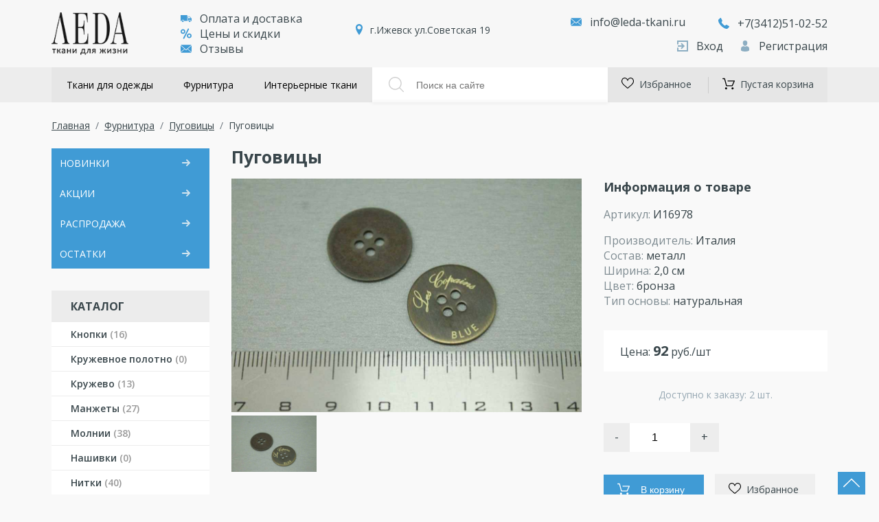

--- FILE ---
content_type: text/html; charset=UTF-8
request_url: https://leda-tkani.ru/furnitura/pugoviczyi/i16978
body_size: 25927
content:
<!doctype html> <html> <head> <base href="https://leda-tkani.ru/"> <meta charset="utf-8" /> <title>Пуговицы И16978 купить в Москве в интернет-магазине оптом и в розницу с доставкой.</title> <meta http-equiv="X-UA-Compatible" content="IE=Edge" /> <meta name="keywords" content=""> <meta name="description" content="⭐️⭐️⭐️⭐️⭐️ Пуговицы И16978 бронза купить в Москве в интернет-магазине оптом и в розницу с доставкой. ✅ Большой выбор цветов ✅ Доставка ☎️ Звоните: +7 (985) 762-70-23"/> <meta name="viewport" content="width=device-width, initial-scale=1.0, maximum-scale=1.0, user-scalable=no" /> <meta name="theme-color" content="#fff" /> <meta name="format-detection" content="telephone=no" /> <meta name="yandex-verification" content="51253d4970d5f026" /> <meta name="google-site-verification" content="" /> <style> @charset "UTF-8"; /* remodal */ @import url("https://fonts.googleapis.com/css?family=Open+Sans:300,400,600,700,800&display=swap&subset=cyrillic,cyrillic-ext"); html.remodal-is-locked { overflow: hidden; -ms-touch-action: none; touch-action: none; } .remodal, [data-remodal-id] { display: none; } .remodal-overlay { position: fixed; z-index: 9999; top: -5000px; right: -5000px; bottom: -5000px; left: -5000px; display: none; } .remodal-wrapper { position: fixed; z-index: 10000; top: 0; right: 0; bottom: 0; left: 0; display: none; overflow: auto; text-align: center; -webkit-overflow-scrolling: touch; } .remodal-wrapper:after { display: inline-block; height: 100%; margin-left: -0.05em; content: ""; } .remodal-overlay, .remodal-wrapper { -webkit-backface-visibility: hidden; backface-visibility: hidden; } .remodal { position: relative; outline: 0; -webkit-text-size-adjust: 100%; -ms-text-size-adjust: 100%; text-size-adjust: 100%; } .remodal-is-initialized { display: inline-block; } /*# sourceMappingURL=remodal.min.css.map */ /* remodal-theme */ .remodal-bg.remodal-is-opened, .remodal-bg.remodal-is-opening { -webkit-filter: blur(3px); filter: blur(3px); } .remodal-overlay { background: rgba(43, 46, 56, 0.9); } .remodal-overlay.remodal-is-closing, .remodal-overlay.remodal-is-opening { -webkit-animation-duration: 0.3s; animation-duration: 0.3s; -webkit-animation-fill-mode: forwards; animation-fill-mode: forwards; } .remodal-overlay.remodal-is-opening { -webkit-animation-name: remodal-overlay-opening-keyframes; animation-name: remodal-overlay-opening-keyframes; } .remodal-overlay.remodal-is-closing { -webkit-animation-name: remodal-overlay-closing-keyframes; animation-name: remodal-overlay-closing-keyframes; } .remodal-wrapper { padding: 10px 10px 0; } .remodal { box-sizing: border-box; width: 100%; margin-bottom: 10px; padding: 35px; -webkit-transform: translate3d(0, 0, 0); transform: translate3d(0, 0, 0); color: #2b2e38; background: #fff; } .remodal-close, .remodal-close:before { position: absolute; top: 0; left: 0; display: block; width: 35px; } .remodal-cancel, .remodal-close, .remodal-confirm { overflow: visible; margin: 0; cursor: pointer; text-decoration: none; outline: 0; border: 0; } .remodal.remodal-is-closing, .remodal.remodal-is-opening { -webkit-animation-duration: 0.3s; animation-duration: 0.3s; -webkit-animation-fill-mode: forwards; animation-fill-mode: forwards; } .remodal.remodal-is-opening { -webkit-animation-name: remodal-opening-keyframes; animation-name: remodal-opening-keyframes; } .remodal.remodal-is-closing { -webkit-animation-name: remodal-closing-keyframes; animation-name: remodal-closing-keyframes; } .remodal, .remodal-wrapper:after { vertical-align: middle; } .remodal-close { height: 35px; padding: 0; -webkit-transition: color 0.2s; transition: color 0.2s; color: #95979c; background: 0 0; } .remodal-close:focus, .remodal-close:hover { color: #2b2e38; } .remodal-close:before { font-family: Arial, "Helvetica CY", "Nimbus Sans L", sans-serif !important; font-size: 25px; line-height: 35px; content: "×"; text-align: center; } .remodal-cancel, .remodal-confirm { font: inherit; display: inline-block; min-width: 110px; padding: 12px 0; -webkit-transition: background 0.2s; transition: background 0.2s; text-align: center; vertical-align: middle; } .remodal-confirm { color: #fff; background: #81c784; } .remodal-confirm:focus, .remodal-confirm:hover { background: #66bb6a; } .remodal-cancel { color: #fff; background: #e57373; } .remodal-cancel:focus, .remodal-cancel:hover { background: #ef5350; } .remodal-cancel::-moz-focus-inner, .remodal-close::-moz-focus-inner, .remodal-confirm::-moz-focus-inner { padding: 0; border: 0; } @-webkit-keyframes remodal-opening-keyframes { from { -webkit-transform: scale(1.05); transform: scale(1.05); opacity: 0; } to { -webkit-transform: none; transform: none; opacity: 1; -webkit-filter: blur(0); filter: blur(0); } } @keyframes remodal-opening-keyframes { from { -webkit-transform: scale(1.05); transform: scale(1.05); opacity: 0; } to { -webkit-transform: none; transform: none; opacity: 1; -webkit-filter: blur(0); filter: blur(0); } } @-webkit-keyframes remodal-closing-keyframes { from { -webkit-transform: scale(1); transform: scale(1); opacity: 1; } to { -webkit-transform: scale(0.95); transform: scale(0.95); opacity: 0; -webkit-filter: blur(0); filter: blur(0); } } @keyframes remodal-closing-keyframes { from { -webkit-transform: scale(1); transform: scale(1); opacity: 1; } to { -webkit-transform: scale(0.95); transform: scale(0.95); opacity: 0; -webkit-filter: blur(0); filter: blur(0); } } @-webkit-keyframes remodal-overlay-opening-keyframes { from { opacity: 0; } to { opacity: 1; } } @keyframes remodal-overlay-opening-keyframes { from { opacity: 0; } to { opacity: 1; } } @-webkit-keyframes remodal-overlay-closing-keyframes { from { opacity: 1; } to { opacity: 0; } } @keyframes remodal-overlay-closing-keyframes { from { opacity: 1; } to { opacity: 0; } } @media only screen and (min-width: 641px) { .remodal { max-width: 700px; } } .lt-ie9 .remodal-overlay { background: #2b2e38; } .lt-ie9 .remodal { width: 700px; } /*# sourceMappingURL=remodal-default-theme.min.css.map */ /* fancybox */ body.compensate-for-scrollbar { overflow: hidden; } .fancybox-active { height: auto; } .fancybox-is-hidden { left: -9999px; margin: 0; position: absolute !important; top: -9999px; visibility: hidden; } .fancybox-container { -webkit-backface-visibility: hidden; backface-visibility: hidden; font-family: -apple-system, BlinkMacSystemFont, Segoe UI, Roboto, Helvetica Neue, Arial, sans-serif; height: 100%; left: 0; position: fixed; -webkit-tap-highlight-color: transparent; top: 0; -webkit-transform: translateZ(0); transform: translateZ(0); width: 100%; z-index: 99992; } .fancybox-container * { box-sizing: border-box; } .fancybox-bg, .fancybox-inner, .fancybox-outer, .fancybox-stage { bottom: 0; left: 0; position: absolute; right: 0; top: 0; } .fancybox-outer { -webkit-overflow-scrolling: touch; overflow-y: auto; } .fancybox-bg { background: #1e1e1e; opacity: 0; transition-duration: inherit; transition-property: opacity; transition-timing-function: cubic-bezier(0.47, 0, 0.74, 0.71); } .fancybox-is-open .fancybox-bg { opacity: 0.87; transition-timing-function: cubic-bezier(0.22, 0.61, 0.36, 1); } .fancybox-caption, .fancybox-infobar, .fancybox-navigation .fancybox-button, .fancybox-toolbar { direction: ltr; opacity: 0; position: absolute; transition: opacity 0.25s, visibility 0s linear 0.25s; visibility: hidden; z-index: 99997; } .fancybox-show-caption .fancybox-caption, .fancybox-show-infobar .fancybox-infobar, .fancybox-show-nav .fancybox-navigation .fancybox-button, .fancybox-show-toolbar .fancybox-toolbar { opacity: 1; transition: opacity 0.25s, visibility 0s; visibility: visible; } .fancybox-infobar { color: #ccc; font-size: 13px; -webkit-font-smoothing: subpixel-antialiased; height: 44px; left: 0; line-height: 44px; min-width: 44px; mix-blend-mode: difference; padding: 0 10px; pointer-events: none; text-align: center; top: 0; -webkit-touch-callout: none; -webkit-user-select: none; -moz-user-select: none; -ms-user-select: none; user-select: none; } .fancybox-toolbar { right: 0; top: 0; } .fancybox-stage { direction: ltr; overflow: visible; -webkit-transform: translateZ(0); z-index: 99994; } .fancybox-is-open .fancybox-stage { overflow: hidden; } .fancybox-slide { -webkit-backface-visibility: hidden; backface-visibility: hidden; display: none; height: 100%; left: 0; outline: none; overflow: auto; -webkit-overflow-scrolling: touch; padding: 44px; position: absolute; text-align: center; top: 0; transition-property: opacity, -webkit-transform; transition-property: transform, opacity; transition-property: transform, opacity, -webkit-transform; white-space: normal; width: 100%; z-index: 99994; } .fancybox-slide:before { content: ""; display: inline-block; height: 100%; margin-right: -0.25em; vertical-align: middle; width: 0; } .fancybox-is-sliding .fancybox-slide, .fancybox-slide--current, .fancybox-slide--next, .fancybox-slide--previous { display: block; } .fancybox-slide--next { z-index: 99995; } .fancybox-slide--image { overflow: visible; padding: 44px 0; } .fancybox-slide--image:before { display: none; } .fancybox-slide--html { padding: 6px 6px 0; } .fancybox-slide--iframe { padding: 44px 44px 0; } .fancybox-content { background: #fff; display: inline-block; margin: 0 0 6px; max-width: 100%; overflow: auto; padding: 0; padding: 24px; position: relative; text-align: left; vertical-align: middle; } .fancybox-slide--image .fancybox-content { -webkit-animation-timing-function: cubic-bezier(0.5, 0, 0.14, 1); animation-timing-function: cubic-bezier(0.5, 0, 0.14, 1); -webkit-backface-visibility: hidden; backface-visibility: hidden; background: transparent; background-repeat: no-repeat; background-size: 100% 100%; left: 0; margin: 0; max-width: none; overflow: visible; padding: 0; position: absolute; top: 0; -webkit-transform-origin: top left; transform-origin: top left; transition-property: opacity, -webkit-transform; transition-property: transform, opacity; transition-property: transform, opacity, -webkit-transform; -webkit-user-select: none; -moz-user-select: none; -ms-user-select: none; user-select: none; z-index: 99995; } .fancybox-can-zoomOut .fancybox-content { cursor: zoom-out; } .fancybox-can-zoomIn .fancybox-content { cursor: zoom-in; } .fancybox-can-drag .fancybox-content { cursor: -webkit-grab; cursor: grab; } .fancybox-is-dragging .fancybox-content { cursor: -webkit-grabbing; cursor: grabbing; } .fancybox-container [data-selectable=true] { cursor: text; } .fancybox-image, .fancybox-spaceball { background: transparent; border: 0; height: 100%; left: 0; margin: 0; max-height: none; max-width: none; padding: 0; position: absolute; top: 0; -webkit-user-select: none; -moz-user-select: none; -ms-user-select: none; user-select: none; width: 100%; } .fancybox-spaceball { z-index: 1; } .fancybox-slide--html .fancybox-content { margin-bottom: 6px; } .fancybox-slide--iframe .fancybox-content, .fancybox-slide--map .fancybox-content, .fancybox-slide--video .fancybox-content { height: 100%; margin: 0; overflow: visible; padding: 0; width: 100%; } .fancybox-slide--video .fancybox-content { background: #000; } .fancybox-slide--map .fancybox-content { background: #e5e3df; } .fancybox-slide--iframe .fancybox-content { background: #fff; height: calc(100% - 44px); margin-bottom: 44px; } .fancybox-iframe, .fancybox-video { background: transparent; border: 0; height: 100%; margin: 0; overflow: hidden; padding: 0; width: 100%; } .fancybox-iframe { vertical-align: top; } .fancybox-error { background: #fff; cursor: default; max-width: 400px; padding: 40px; width: 100%; } .fancybox-error p { color: #444; font-size: 16px; line-height: 20px; margin: 0; padding: 0; } .fancybox-button { background: rgba(30, 30, 30, 0.6); border: 0; border-radius: 0; cursor: pointer; display: inline-block; height: 44px; margin: 0; outline: none; padding: 10px; transition: color 0.2s; vertical-align: top; width: 44px; } .fancybox-button, .fancybox-button:link, .fancybox-button:visited { color: #ccc; } .fancybox-button:focus, .fancybox-button:hover { color: #fff; } .fancybox-button.disabled, .fancybox-button.disabled:hover, .fancybox-button[disabled], .fancybox-button[disabled]:hover { color: #888; cursor: default; } .fancybox-button svg { display: block; overflow: visible; position: relative; shape-rendering: geometricPrecision; } .fancybox-button svg path { fill: transparent; stroke: currentColor; stroke-linejoin: round; stroke-width: 3; } .fancybox-button--pause svg path:nth-child(1), .fancybox-button--play svg path:nth-child(2) { display: none; } .fancybox-button--play svg path, .fancybox-button--share svg path, .fancybox-button--thumbs svg path { fill: currentColor; } .fancybox-button--share svg path { stroke-width: 1; } .fancybox-navigation .fancybox-button { height: 38px; opacity: 0; padding: 6px; position: absolute; top: 50%; width: 38px; } .fancybox-show-nav .fancybox-navigation .fancybox-button { transition: opacity 0.25s, visibility 0s, color 0.25s; } .fancybox-navigation .fancybox-button:after { content: ""; left: -25px; padding: 50px; position: absolute; top: -25px; } .fancybox-navigation .fancybox-button--arrow_left { left: 6px; } .fancybox-navigation .fancybox-button--arrow_right { right: 6px; } .fancybox-close-small { background: transparent; border: 0; border-radius: 0; color: #555; cursor: pointer; height: 44px; margin: 0; padding: 6px; position: absolute; right: 0; top: 0; width: 44px; z-index: 10; } .fancybox-close-small svg { fill: transparent; opacity: 0.8; stroke: currentColor; stroke-width: 1.5; transition: stroke 0.1s; } .fancybox-close-small:focus { outline: none; } .fancybox-close-small:hover svg { opacity: 1; } .fancybox-slide--iframe .fancybox-close-small, .fancybox-slide--image .fancybox-close-small, .fancybox-slide--video .fancybox-close-small { color: #ccc; padding: 5px; right: -12px; top: -44px; } .fancybox-slide--iframe .fancybox-close-small:hover svg, .fancybox-slide--image .fancybox-close-small:hover svg, .fancybox-slide--video .fancybox-close-small:hover svg { background: transparent; color: #fff; } .fancybox-is-scaling .fancybox-close-small, .fancybox-is-zoomable.fancybox-can-drag .fancybox-close-small { display: none; } .fancybox-caption { bottom: 0; color: #fff; font-size: 14px; font-weight: 400; left: 0; line-height: 1.5; padding: 25px 44px; right: 0; } .fancybox-caption:before { background-image: url([data-uri]); background-repeat: repeat-x; background-size: contain; bottom: 0; content: ""; display: block; left: 0; pointer-events: none; position: absolute; right: 0; top: -25px; z-index: -1; } .fancybox-caption:after { border-bottom: 1px solid hsla(0, 0%, 100%, 0.3); content: ""; display: block; left: 44px; position: absolute; right: 44px; top: 0; } .fancybox-caption a, .fancybox-caption a:link, .fancybox-caption a:visited { color: #ccc; text-decoration: none; } .fancybox-caption a:hover { color: #fff; text-decoration: underline; } .fancybox-loading { -webkit-animation: a 0.8s infinite linear; animation: a 0.8s infinite linear; background: transparent; border: 6px solid hsla(0, 0%, 39%, 0.5); border-radius: 100%; border-top-color: #fff; height: 60px; left: 50%; margin: -30px 0 0 -30px; opacity: 0.6; padding: 0; position: absolute; top: 50%; width: 60px; z-index: 99999; } @-webkit-keyframes a { 0% { -webkit-transform: rotate(0deg); transform: rotate(0deg); } to { -webkit-transform: rotate(359deg); transform: rotate(359deg); } } @keyframes a { 0% { -webkit-transform: rotate(0deg); transform: rotate(0deg); } to { -webkit-transform: rotate(359deg); transform: rotate(359deg); } } .fancybox-animated { transition-timing-function: cubic-bezier(0, 0, 0.25, 1); } .fancybox-fx-slide.fancybox-slide--previous { opacity: 0; -webkit-transform: translate3d(-100%, 0, 0); transform: translate3d(-100%, 0, 0); } .fancybox-fx-slide.fancybox-slide--next { opacity: 0; -webkit-transform: translate3d(100%, 0, 0); transform: translate3d(100%, 0, 0); } .fancybox-fx-slide.fancybox-slide--current { opacity: 1; -webkit-transform: translateZ(0); transform: translateZ(0); } .fancybox-fx-fade.fancybox-slide--next, .fancybox-fx-fade.fancybox-slide--previous { opacity: 0; transition-timing-function: cubic-bezier(0.19, 1, 0.22, 1); } .fancybox-fx-fade.fancybox-slide--current { opacity: 1; } .fancybox-fx-zoom-in-out.fancybox-slide--previous { opacity: 0; -webkit-transform: scale3d(1.5, 1.5, 1.5); transform: scale3d(1.5, 1.5, 1.5); } .fancybox-fx-zoom-in-out.fancybox-slide--next { opacity: 0; -webkit-transform: scale3d(0.5, 0.5, 0.5); transform: scale3d(0.5, 0.5, 0.5); } .fancybox-fx-zoom-in-out.fancybox-slide--current { opacity: 1; -webkit-transform: scaleX(1); transform: scaleX(1); } .fancybox-fx-rotate.fancybox-slide--previous { opacity: 0; -webkit-transform: rotate(-1turn); transform: rotate(-1turn); } .fancybox-fx-rotate.fancybox-slide--next { opacity: 0; -webkit-transform: rotate(1turn); transform: rotate(1turn); } .fancybox-fx-rotate.fancybox-slide--current { opacity: 1; -webkit-transform: rotate(0deg); transform: rotate(0deg); } .fancybox-fx-circular.fancybox-slide--previous { opacity: 0; -webkit-transform: scale3d(0, 0, 0) translate3d(-100%, 0, 0); transform: scale3d(0, 0, 0) translate3d(-100%, 0, 0); } .fancybox-fx-circular.fancybox-slide--next { opacity: 0; -webkit-transform: scale3d(0, 0, 0) translate3d(100%, 0, 0); transform: scale3d(0, 0, 0) translate3d(100%, 0, 0); } .fancybox-fx-circular.fancybox-slide--current { opacity: 1; -webkit-transform: scaleX(1) translateZ(0); transform: scaleX(1) translateZ(0); } .fancybox-fx-tube.fancybox-slide--previous { -webkit-transform: translate3d(-100%, 0, 0) scale(0.1) skew(-10deg); transform: translate3d(-100%, 0, 0) scale(0.1) skew(-10deg); } .fancybox-fx-tube.fancybox-slide--next { -webkit-transform: translate3d(100%, 0, 0) scale(0.1) skew(10deg); transform: translate3d(100%, 0, 0) scale(0.1) skew(10deg); } .fancybox-fx-tube.fancybox-slide--current { -webkit-transform: translateZ(0) scale(1); transform: translateZ(0) scale(1); } .fancybox-share { background: #f4f4f4; border-radius: 3px; max-width: 90%; padding: 30px; text-align: center; } .fancybox-share h1 { color: #222; font-size: 35px; font-weight: 700; margin: 0 0 20px; } .fancybox-share p { margin: 0; padding: 0; } .fancybox-share__button { border: 0; border-radius: 3px; display: inline-block; font-size: 14px; font-weight: 700; line-height: 40px; margin: 0 5px 10px; min-width: 130px; padding: 0 15px; text-decoration: none; transition: all 0.2s; -webkit-user-select: none; -moz-user-select: none; -ms-user-select: none; user-select: none; white-space: nowrap; } .fancybox-share__button:link, .fancybox-share__button:visited { color: #fff; } .fancybox-share__button:hover { text-decoration: none; } .fancybox-share__button--fb { background: #3b5998; } .fancybox-share__button--fb:hover { background: #344e86; } .fancybox-share__button--pt { background: #bd081d; } .fancybox-share__button--pt:hover { background: #aa0719; } .fancybox-share__button--tw { background: #1da1f2; } .fancybox-share__button--tw:hover { background: #0d95e8; } .fancybox-share__button svg { height: 25px; margin-right: 7px; position: relative; top: -1px; vertical-align: middle; width: 25px; } .fancybox-share__button svg path { fill: #fff; } .fancybox-share__input { background: transparent; border: 0; border-bottom: 1px solid #d7d7d7; border-radius: 0; color: #5d5b5b; font-size: 14px; margin: 10px 0 0; outline: none; padding: 10px 15px; width: 100%; } .fancybox-thumbs { background: #fff; bottom: 0; display: none; margin: 0; -webkit-overflow-scrolling: touch; -ms-overflow-style: -ms-autohiding-scrollbar; padding: 2px 2px 4px; position: absolute; right: 0; -webkit-tap-highlight-color: transparent; top: 0; width: 212px; z-index: 99995; } .fancybox-thumbs-x { overflow-x: auto; overflow-y: hidden; } .fancybox-show-thumbs .fancybox-thumbs { display: block; } .fancybox-show-thumbs .fancybox-inner { right: 212px; } .fancybox-thumbs > ul { font-size: 0; height: 100%; list-style: none; margin: 0; overflow-x: hidden; overflow-y: auto; padding: 0; position: absolute; position: relative; white-space: nowrap; width: 100%; } .fancybox-thumbs-x > ul { overflow: hidden; } .fancybox-thumbs-y > ul::-webkit-scrollbar { width: 7px; } .fancybox-thumbs-y > ul::-webkit-scrollbar-track { background: #fff; border-radius: 10px; box-shadow: inset 0 0 6px rgba(0, 0, 0, 0.3); } .fancybox-thumbs-y > ul::-webkit-scrollbar-thumb { background: #2a2a2a; border-radius: 10px; } .fancybox-thumbs > ul > li { -webkit-backface-visibility: hidden; backface-visibility: hidden; cursor: pointer; float: left; height: 75px; margin: 2px; max-height: calc(100% - 8px); max-width: calc(50% - 4px); outline: none; overflow: hidden; padding: 0; position: relative; -webkit-tap-highlight-color: transparent; width: 100px; } .fancybox-thumbs-loading { background: rgba(0, 0, 0, 0.1); } .fancybox-thumbs > ul > li { background-position: 50%; background-repeat: no-repeat; background-size: cover; } .fancybox-thumbs > ul > li:before { border: 4px solid #4ea7f9; bottom: 0; content: ""; left: 0; opacity: 0; position: absolute; right: 0; top: 0; transition: all 0.2s cubic-bezier(0.25, 0.46, 0.45, 0.94); z-index: 99991; } .fancybox-thumbs .fancybox-thumbs-active:before { opacity: 1; } @media (max-width: 800px) { .fancybox-thumbs { width: 110px; } .fancybox-show-thumbs .fancybox-inner { right: 110px; } .fancybox-thumbs > ul > li { max-width: calc(100% - 10px); } } /* jgrowl */ .jGrowl { display: none; z-index: 9999; color: #fff; font-size: 12px; font-family: "Helvetica Neue", Helvetica, Arial, sans-serif; position: fixed; } .jGrowl.top-left { left: 0; top: 0; } .jGrowl.top-right { right: 0; top: 0; } .jGrowl.bottom-left { left: 0; bottom: 0; } .jGrowl.bottom-right { right: 0; bottom: 0; } .jGrowl.center { top: 0; width: 50%; left: 25%; } .jGrowl.center .jGrowl-closer, .jGrowl.center .jGrowl-notification { margin-left: auto; margin-right: auto; } .jGrowl-notification { background-color: #000; opacity: 0.9; filter: progid:DXImageTransform.Microsoft.Alpha(Opacity=(0.9*100)); -ms-filter: progid:DXImageTransform.Microsoft.Alpha(Opacity=(0.9*100)); zoom: 1; width: 250px; padding: 10px; margin: 10px; text-align: left; display: none; border-radius: 5px; min-height: 40px; } .jGrowl-notification .ui-state-highlight, .jGrowl-notification .ui-widget-content .ui-state-highlight, .jGrowl-notification .ui-widget-header .ui-state-highlight { border: 1px solid #000; background: #000; color: #fff; } .jGrowl-notification .jGrowl-header { font-weight: 700; font-size: 0.85em; } .jGrowl-notification .jGrowl-close { background-color: transparent; color: inherit; border: none; z-index: 99; float: right; font-weight: 700; font-size: 1em; cursor: pointer; } .jGrowl-closer { background-color: #000; opacity: 0.9; filter: progid:DXImageTransform.Microsoft.Alpha(Opacity=(0.9*100)); -ms-filter: progid:DXImageTransform.Microsoft.Alpha(Opacity=(0.9*100)); zoom: 1; width: 250px; padding: 10px; margin: 10px; display: none; border-radius: 5px; padding-top: 4px; padding-bottom: 4px; cursor: pointer; font-size: 0.9em; font-weight: 700; text-align: center; } .jGrowl-closer .ui-state-highlight, .jGrowl-closer .ui-widget-content .ui-state-highlight, .jGrowl-closer .ui-widget-header .ui-state-highlight { border: 1px solid #000; background: #000; color: #fff; } @media print { .jGrowl { display: none; } } /* minishop2 default */ /* Messages */ div.jGrowl > .ui-state-highlight { background: inherit; color: inherit; border: inherit; } .ms2-message-success { background-color: green !important; } .ms2-message-error { background-color: brown !important; } .ms2-message-info { background-color: black !important; } /* Cart */ #msCart th, #msCart td { text-align: center; line-height: 30px; } #msCart .title { text-align: left; } #msCart th.total { text-align: right; padding-right: 5px; } .js #msCart [type=submit][value="cart/change"] { display: none; } #msMiniCart { font-size: 0.8em; } #msMiniCart h5 { margin: 0; } #msMiniCart .empty { display: block; } #msMiniCart .not_empty { display: none; } #msMiniCart.full .empty { display: none; } #msMiniCart.full .not_empty { display: block; } /* Product */ .ms2_product { margin-bottom: 10px; } .ms2_product .price { padding-left: 50px; padding-right: 30px; } .ms2_product .old_price { padding-right: 30px; } .ms2_product .tags, .ms2_product .color, .ms2_product .size { padding-right: 20px; font-size: 0.9em; } @media (min-width: 768px) { #msProduct .input-sm { max-width: 50%; } } #msProduct .old_price, #msCart .old_price, .ms2_product .old_price { color: brown; font-style: italic; text-decoration: line-through; } /* Order */ #msOrder { margin-top: 50px; } #msOrder .radio { min-height: 30px; margin-bottom: 10px; } #msOrder .radio img { max-height: 30px; margin-top: -2px; padding: 0 10px; } #msOrder .required-star { display: none; } #msOrder .required .required-star { display: inline; } #msOrder .error { border: 1px solid brown !important; } #msOrder .required-star { color: brown; } /* Logs */ .msProductsLog, .msGalleryLog, .msCartLog, .msOrderLog, .msGetOrderLog { width: 100%; overflow: auto; word-wrap: normal; white-space: pre; } /* office main */ .office-auth-login-wrapper, .office-auth-register-wrapper { min-height: 20px; padding: 20px; margin-bottom: 20px; } .office-auth-register-wrapper { background-color: #f5f5f5; border: 1px solid #e3e3e3; border-radius: 4px; -webkit-box-shadow: inset 0 1px 1px rgba(0, 0, 0, 0.05); box-shadow: inset 0 1px 1px rgba(0, 0, 0, 0.05); } .office-message-success { background-color: green !important; } .office-message-error { background-color: brown !important; } .office-message-info { background-color: black !important; } #office-auth-form .red { color: darkred; } /* office auth */ #office-auth-form .form-group { margin-bottom: 5px; } #office-auth-form .hidden { display: none; } #office-auth-form .main-user { padding-top: 20px; line-height: 25px; } #office-auth-form .authorized { margin-top: 10px; padding-top: 10px; border-top: 1px solid #aaa; } #office-auth-form .authorized .user { margin-bottom: 5px; line-height: 50px; } #office-auth-form .authorized .user .logout { text-align: right; } #office-auth-form .authorized .user:last-child { margin-bottom: 0; } /* hybrid auth */ .hybridauth .ha-avatar { position: absolute; width: 75px; margin-top: 15px; } .hybridauth .ha-info { margin-left: 90px; display: inline-block; } .ha-icon, .ha-icon-active { display: inline-block; width: 48px; height: 48px; margin: 0 2px; background-image: url("../../img/web/color-icons.png"); background-repeat: no-repeat; text-indent: -9999px; opacity: 1; } .ha-icon:hover { opacity: 0.8; } .ha-icon.active { background-image: url("../../img/web/grayscale-icons.png"); opacity: 0.5 !important; } .ha-icon.facebook { background-position: 0 0; } .ha-icon.github { background-position: -48px 0; } .ha-icon.google { background-position: -96px 0; } .ha-icon.instagram { background-position: -144px 0; } .ha-icon.linkedin { background-position: -192px 0; } .ha-icon.livejournal { background-position: -240px 0; } .ha-icon.mailru { background-position: -288px 0; } .ha-icon.odnoklassniki { background-position: -336px 0; } .ha-icon.thumblr { background-position: -384px 0; } .ha-icon.twitter { background-position: -432px 0; } .ha-icon.vimeo { background-position: -480px 0; } .ha-icon.vkontakte { background-position: -528px 0; } .ha-icon.yandex { background-position: -576px 0; } .ha-icon.youtube { background-position: -624px 0; } .ha-icon.foursquare { background-position: -672px 0; } .ha-icon.modxpro { background-position: -720px 0; } /* favorites */ .msfavorites { cursor: pointer; } .msfavorites:hover { text-decoration: none; } .msfavorites i { display: inline-block; vertical-align: middle; } .msfavorites-icon-heart { width: 17px; height: 17px; background: url(../img/icon-heart.png) no-repeat; } .msfavorites-icon-star { width: 17px; height: 17px; background: url(../img/icon-star.png) no-repeat; } .msfavorites.load .msfavorites-icon-heart, .msfavorites.load .msfavorites-icon-star { background-position: 0 bottom; } .msfavorites.voted .msfavorites-icon-heart, .msfavorites.voted .msfavorites-icon-star { background-position: 0 center; } .msfavorites .msfavorites-text-add, .msfavorites .msfavorites-text-remove, .msfavorites.load .msfavorites-text-load, .msfavorites.load .msfavorites-text-remove, .msfavorites.load.voted .msfavorites-text-add { display: none; } .msfavorites .msfavorites-text-load, .msfavorites.load .msfavorites-text-add, .msfavorites.load.voted .msfavorites-text-remove { display: inline-block; } html, body, div, span, applet, object, iframe, h1, h2, h3, h4, h5, h6, p, blockquote, pre, a, abbr, acronym, address, big, cite, code, del, dfn, em, img, ins, kbd, q, s, samp, small, strike, strong, sub, sup, tt, var, b, u, i, center, dl, dt, dd, ol, ul, li, fieldset, form, label, legend, table, caption, tbody, tfoot, thead, tr, th, td, article, aside, canvas, details, embed, figure, figcaption, footer, header, hgroup, menu, nav, output, ruby, section, summary, time, mark, audio, video { margin: 0; padding: 0; border: 0; vertical-align: baseline; } html { -ms-text-size-adjust: 100%; -webkit-text-size-adjust: 100%; } img, fieldset, a img { border: none; } input[type=text], input[type=email], input[type=tel], textarea { -webkit-appearance: none; } input[type=submit], button { cursor: pointer; } input[type=submit]::-moz-focus-inner, button::-moz-focus-inner { padding: 0; border: 0; } textarea { overflow: auto; } input, button { margin: 0; padding: 0; border: 0; } div, input, textarea, select, button, h1, h2, h3, h4, h5, h6, a, span, a:focus { outline: none; } ul, ol { list-style-type: none; } table { border-spacing: 0; border-collapse: collapse; width: 100%; } html { box-sizing: border-box; } *, *:before, *:after { box-sizing: inherit; } @media (prefers-reduced-motion: reduce) { * { transition: none !important; } } .icon-arr { width: 1em; height: 1em; fill: #1e201d; } .icon-arrow { width: 1em; height: 1em; fill: initial; } .icon-box { width: 1em; height: 1em; fill: initial; } .icon-cart { width: 1em; height: 1em; fill: initial; } .icon-delivery { width: 1em; height: 1em; fill: initial; } .icon-dtruck { width: 1em; height: 1em; fill: initial; } .icon-fb { width: 1em; height: 1em; fill: initial; } .icon-inst { width: 1em; height: 1em; fill: initial; } .icon-like { width: 1em; height: 1em; fill: initial; } .icon-login { width: 1em; height: 1em; fill: #231f20; } .icon-mail { width: 1em; height: 1em; fill: #030104; } .icon-marker { width: 1em; height: 1em; fill: #030104; } .icon-percent { width: 1em; height: 1em; fill: initial; } .icon-phone { width: 1em; height: 1em; fill: #010002; } .icon-reg { width: 1em; height: 1em; fill: initial; } .icon-trash { width: 1em; height: 1em; fill: initial; } .icon-vk { width: 1em; height: 1em; fill: initial; } /* Constants */ /* media */ html, body { font-family: "Open Sans"; font-size: 15px; line-height: 1.4; color: #39464b; background: #f9f9f9; } @media only screen and (min-width: 576px) { html, body { font-size: 16px; } } * { box-sizing: border-box; } img { max-width: 100%; } a { color: #39464b; text-decoration: none; transition: all ease 0.3s; } a:hover { color: #409bd5; } p { color: #39464b; line-height: 1.375rem; margin-bottom: 1rem; } button { background: none; } .overflow { max-width: 100%; overflow-x: scroll; } @media only screen and (min-width: 992px) { .overflow { overflow-x: auto; } } .icon { margin-right: 0.5rem; } .icon__svg { width: 1rem; height: 1.25rem; fill: #409bd5; vertical-align: sub; } .icon__svg--auth { fill: #8daec2; } .container { width: 100%; max-width: 1170px; margin: 0 auto; padding: 0 10px; } @media only screen and (min-width: 576px) { .container { padding: 0 20px; } } .title { font-size: 1.563rem; line-height: 1.3; margin-bottom: 1rem; font-weight: 700; } .title__wrap { display: flex; flex-wrap: wrap; align-items: baseline; } .title__wrap .title { margin-right: 0.5rem; } .title__count { font-size: 1.25rem; margin-left: 0.75rem; font-weight: 500; margin-left: 0; margin-bottom: 1rem; margin-top: -0.5rem; } .subtitle { font-size: 1.25rem; margin-bottom: 1.25rem; } .date { font-size: 0.875rem; color: #929090; } p { margin-bottom: 1rem; } p + img { margin-bottom: 1rem; } /* btn-big */ .btn-big { background: #409bd5; color: #ffffff; text-transform: uppercase; font-size: 0.875rem; font-weight: 400; padding: 0.825rem 1rem 0.825rem 1rem; display: inline-block; position: relative; } @media only screen and (min-width: 768px) { .btn-big { padding: 1rem 1.75rem 1rem 1.375rem; } } .btn-big-no-arr { white-space: nowrap; background: #e6e6e6; color: #000000; text-transform: none; } @media only screen and (min-width: 768px) { .btn-big-no-arr { padding: 1rem 1.375rem 1rem 1.375rem; } } .btn-big-no-arr:after { display: none !important; } .btn-big:hover { background: #256086; color: #ffffff; } .btn-big:hover:after { transform: translateX(0.5rem); } .btn-big:after { position: absolute; right: 1.75rem; top: calc(50% - 0.4125rem); width: 0.75rem; height: 1.25rem; content: " "; background: url(../img/arr-right.svg) no-repeat; background-size: contain; opacity: 0.8; transition: transform ease 0.3s; } .btn-big--white { background: #ffffff; color: #409bd5; } .btn-big--white:hover { background: #256086; color: #ffffff; } .btn-big--white:after { background: url(../img/arr-right-blue.svg) no-repeat; background-size: contain; } /* subnav */ .subnav { display: none; } @media only screen and (min-width: 992px) { .subnav { display: block; } } .subnav--footer .subnav__item { margin-bottom: 0.25rem; } .subnav--footer .subnav__link { color: #e5edf0; text-decoration: none; border-bottom: 1px solid rgba(255, 255, 255, 0.6); transition: all ease 0.2s; } .subnav--footer .subnav__link:hover { border-bottom: 1px solid transparent; } /* action-nav */ .action-nav__list { display: flex; flex-wrap: wrap; flex-direction: row; } .action-nav__item { flex: 100% 0 0; } .action-nav__link { width: 100%; padding: 0.775rem; white-space: nowrap; } .action-nav__link:after { display: none; } @media only screen and (min-width: 768px) { .action-nav__link:after { display: block; } } /* Breadcrumbs */ .breadcrumb { display: flex; flex-wrap: wrap; padding: 1.5rem 0; list-style: none; border-radius: 0.25rem; } .breadcrumb__item { font-size: 0.875rem; } .breadcrumb__item + .breadcrumb__item:before { display: inline-block; padding-right: 0.5rem; padding-left: 0.5rem; color: #6c757d; content: "/"; } .breadcrumb__item a { text-decoration: underline; font-size: 0.875rem; } /* badges */ .badges { position: absolute; top: 0.5rem; left: 0.5rem; } .badges__list { display: flex; flex-wrap: wrap; } .badges__item { margin-right: 1rem; background-size: contain; background-repeat: no-repeat; font-size: 0.875rem; color: #ffffff; padding: 0.5rem; display: flex; align-items: center; justify-content: center; width: 3.5rem; height: 3.5rem; font-weight: 500; } .badges__item--sale { background-image: url(../img/sticker.svg); } .badges__item--new { background-image: url(../img/sticker-new.svg); } .badges__item--raspr { background-image: url(../img/sticker-sale.svg); } /* fcart */ .fcart { height: 100%; display: flex; background: #e6e6e6; align-items: center; } .fcart--product { background: transparent; } .fcart__btn { height: 100%; width: 100%; padding: 0.75rem 0.875rem 0.5rem 0.875rem; display: flex; align-content: center; align-items: center; justify-content: center; position: relative; background: #e6e6e6; transition: all ease 0.3s; } @media only screen and (min-width: 768px) { .fcart__btn { padding: 0.75rem 1.25rem; } } @media only screen and (min-width: 768px) { .fcart__btn { width: auto; } } .fcart__btn:hover { background: #409bd5; color: #ffffff; fill: #ffffff; } .fcart__btn--product { margin-right: 1rem; background: #409bd5; color: #ffffff; fill: #ffffff; } .fcart__btn--product:hover { background: #256086; } .fcart__count { position: absolute; top: 0.25rem; left: 0.25rem; background: #d80228; border-radius: 50% 50%; padding: 0.125rem; color: #ffffff; font-size: 0.625rem; line-height: 0.625rem; width: 1.25rem; height: 1.25rem; display: flex; justify-content: center; align-content: center; align-items: center; } .fcart__count--msfavorites { display: none; } .fcart__count--show { display: flex; } .fcart__hr { width: 1px; height: 1.5rem; background: #cccccc; } .fcart__icon { width: 1.125rem; height: 1.125rem; } .fcart__name { font-size: 0.875rem; font-weight: 500; margin-bottom: 0.125rem; margin-left: 0.5rem; white-space: nowrap; min-width: 5rem; } /* btn */ .btn { padding: 0.625rem 0.875rem 0.625rem 0.875rem; background: #409bd5; color: #ffffff; fill: #ffffff; white-space: nowrap; display: block; font-size: 1rem; font-weight: 300; transition: all ease 0.25s; } .btn--center { text-align: center; } .btn--bold { font-weight: 300; } .btn--inline { display: inline-block; } .btn:hover { background: #256086; color: #ffffff; } .btn-icon { height: 100%; padding: 0.5rem 0.75rem 0.375rem 0.75rem; display: inline-block; position: relative; background: #409bd5; color: #ffffff; fill: #ffffff; white-space: nowrap; transition: all ease 0.3s; } .btn-icon:hover { background: #256086; color: #ffffff; fill: #ffffff; } .btn-icon i { display: inline-block; } .btn-icon__icon { width: 1.125rem; height: 1.125rem; } .btn-icon__name { font-size: 0.875rem; font-weight: 500; margin-bottom: 0.125rem; margin-left: 0.5rem; white-space: nowrap; vertical-align: text-bottom; display: inline-block; } .btn-trash__icon { width: 1.5rem; height: 1.5rem; fill: #c02323; } /* Order */ .order h3 { padding-bottom: 1rem; } .order__row { display: flex; flex-wrap: wrap; justify-content: space-between; } .order__left, .order__right { width: 100%; } @media only screen and (min-width: 768px) { .order__left, .order__right { width: calc(50% - 2rem); } } .order__btn-right { display: flex; justify-content: flex-end; } /* Form */ .form__group { margin-bottom: 1rem; width: 100%; max-width: 30rem; } .form__group--center { text-align: center; } .form__group--ma { margin: 0 auto; } .form__col { display: flex; justify-content: space-between; width: 100%; max-width: 30rem; } .form__col .form__group { max-width: 100%; margin-right: 1rem; } .form__col .form__group:last-child { margin-right: 0; } .form__help { font-size: 0.875rem; } .form__error { color: red; font-size: 0.875rem; margin-bottom: 0.25rem; } .form__good { font-size: 0.875rem; color: green; } .form__label { font-size: 0.875rem; width: 100%; margin-bottom: 0.125rem; } .form__input[type=checkbox] { width: 1rem; height: 1rem; } .form__input[type=text], .form__input[type=phone], .form__input[type=email], .form__input[type=password], .form__textarea { font-size: 1rem; padding: 0.5rem 0.5rem; border: 1px solid #cecece; width: 100%; } .form__link { color: #409bd5; text-decoration: underline; font-weight: 500; cursor: pointer; } .form__btn { background: #409bd5; color: #ffffff; padding: 0.625rem 2rem; font-size: 0.875rem; } .form__btn:hover { background: #256086; } .form__repass { margin-right: 2rem; color: #409bd5; } .form__check-error { color: red; margin-top: 0.5rem; } /* list */ .list li { margin-bottom: 0.125rem; } .list li a { color: #39464b; text-decoration: none; border-bottom: 1px solid rgba(255, 255, 255, 0.6); transition: all ease 0.2s; } .list li a:hover { color: #409bd5; border-bottom: 1px solid transparent; } .social-btn { display: flex; align-items: center; align-content: center; justify-content: flex-end; margin-top: 0.75rem; } .social-btn p { color: #e5edf0; margin-bottom: 0; display: none; } @media only screen and (min-width: 576px) { .social-btn p { display: block; } } .social-btn__link { display: inline-flex; margin-left: 0.5rem; padding: 0.5rem; fill: #e5edf0; background: #4c5b65; transition: opacity ease 0.2s; } .social-btn__link:hover { opacity: 0.5; } .social-btn__svg { width: 14px; height: 14px; } /* Table */ .stable__flex-center { display: flex; align-items: center; align-content: center; justify-content: center; } .stable thead { border-bottom: 1px solid #cccccc; } .stable thead td { padding: 0.75rem 0; white-space: nowrap; } .stable tr { border-bottom: 1px solid #cccccc; } .stable tr:last-child { border: 0; } .stable tr td { text-align: center; padding: 0.5rem 0.5rem; font-size: 0.875rem; vertical-align: middle; } .stable tr td:last-child { text-align: right; } .stable tr td:first-child { text-align: left; } .stable tr td img { max-width: 8rem; } .stable__img { width: 8.75rem; } .stable__title { text-decoration: underline; font-weight: 700; } .stable__remain { color: #555555; white-space: nowrap; } .stable__price { white-space: nowrap; font-weight: 700; } .stable__cprice-old { font-weight: 700; color: #777777; text-decoration: line-through; white-space: nowrap; } .stable__cprice-sale { font-weight: 700; white-space: nowrap; } .stable__cprice-price { font-weight: 700; white-space: nowrap; } .stable__sample { color: #409bd5; } .stable__sample:hover { color: #39464b; } .stable__sample--button { display: block !important; font-size: 0.875rem !important; } /* count */ .count { display: flex; justify-content: center; } @media only screen and (min-width: 768px) { .count { justify-content: flex-start; } } .count--cart { justify-content: center !important; align-items: center; } .count__btn { background: #ededed; padding: 0.75rem 1rem; font-size: 1rem; line-height: 1; display: inline-block; cursor: pointer; } @media only screen and (min-width: 768px) { .count__btn { flex-grow: 0; } } .count__count { background: #ffffff; padding: 0.75rem 1rem; font-size: 1rem; line-height: 1; text-align: center; max-width: 5.5rem; } .count--cart .count__btn { background: transparent; padding: 0 0.375rem; font-size: 1rem; font-weight: 700; } .count--cart .count__count { background: #fff; padding: 0.5rem 0.25rem; font-size: 0.875rem; width: 3.5rem; border: 1px solid #ccc; } /* remodal */ .remodal { padding: 1.5rem 1.75rem 0.75rem; text-align: left; } .remodal--min { max-width: 500px !important; } .remodal-close { left: auto; right: 1rem; top: 1rem; height: 40px; } .remodal-close:before { font-size: 40px; line-height: 40px; color: #000000; } .remodal__title { font-size: 1.25rem; font-weight: 700; margin-bottom: 1.5rem; text-align: left; } .remodal__list { display: flex; flex-wrap: wrap; justify-content: space-between; } .remodal__item { width: 100%; margin-bottom: 0.25rem; } @media only screen and (min-width: 576px) { .remodal__item { width: calc(100% / 2 - 2rem); } } @media only screen and (min-width: 768px) { .remodal__item { width: calc(100% / 3 - 2rem); } } .remodal__item a { font-weight: 500; } .remodal__footer { margin-top: 1.5rem; padding-top: 0.75rem; border-top: 1px solid #cccccc; color: #999999; text-align: right; font-size: 0.875rem; } .remodal__footer--center { text-align: center; } .remodal__svg { width: 2rem; height: 1.25rem; fill: #409bd5; vertical-align: bottom; } /* mobile-menu (mmenu) */ .mmenu { width: 87%; max-width: 25rem; overflow-y: scroll; height: 100%; position: fixed; top: 0; left: 0; z-index: 15; background: #f6f6f6; transform: translateX(-26rem); transition: transform ease 0.2s; } .mmenu__is-opened { box-shadow: 0 0 150px 10px rgba(0, 0, 0, 0.35); transform: translateX(0); } @media only screen and (min-width: 768px) { .mmenu__is-opened { box-shadow: none; transform: translateX(-26rem); } } .mmenu__top { display: flex; align-content: center; align-items: center; padding: 1.5rem 1rem 1rem 1rem; position: relative; } .mmenu__logo { max-width: 5rem; margin-top: 0.25rem; } .mmenu__phone { margin-left: 1.5rem !important; } .mmenu__auth { padding: 0.75rem 0; text-align: left !important; background: #ffffff; border-top: 1px solid #dddddd; border-bottom: 1px solid #dddddd; } .mmenu__nav { padding: 1.25rem; margin: 1.5rem 1.75rem 0; background: #ffffff; border: 1px solid #dddddd; } .mmenu__nav .list { margin-left: 1.75rem; } .mmenu__subnav { display: block; } .mmenu__city { padding: 0rem 3.125rem; margin-top: 1.5rem; display: flex; } .mmenu__city-select { background: #ffffff; border: 1px solid #dddddd; padding: 1rem; text-align: center; } .mmenu__mail { padding: 0rem 3.125rem; display: flex; } .mmenu__social { display: flex; justify-content: center; background: #ffffff; border: 1px solid #dddddd; padding: 1rem; margin-top: 3.5rem; } .mmenu__social p { color: #39464b; } .mmenu__close { left: auto; right: 1rem; top: 0.75rem; height: 40px; width: 40px; display: block; position: absolute; } .mmenu__close:before { position: absolute; display: block; width: 35px; font-weight: 300; font-size: 40px; line-height: 40px; content: "×"; text-align: center; left: auto; right: 0; top: 0; height: 40px; color: #409bd5; } /* content */ .content__wrap { display: flex; flex-wrap: wrap; justify-content: space-between; margin: 3.5rem 0; } .content__col { width: 100%; } .content__col--2col { width: 100%; } @media only screen and (min-width: 992px) { .content__col--2col { width: calc(50% - 2rem); } } .content ol { margin-bottom: 1rem; margin-left: 3rem; } .content ol li { list-style-type: decimal; margin: 0.5rem 0; } .content ul { display: flex; flex-wrap: wrap; justify-content: space-between; margin-bottom: 1rem; } .content ul li { width: 100%; padding-left: 1.5rem; position: relative; margin: 0.5rem 0; } .content ul li:after { position: absolute; top: 0.325rem; left: 0; content: " "; width: 12px; height: 12px; background: #409bd5; border-radius: 50%; border: 3px solid #ffffff; box-shadow: 0 0 15px 0 #409bd5; } .content ul.seo { margin: 1rem 0; } @media only screen and (min-width: 576px) { .content ul.seo li { width: calc(50% - 1rem); } } @media only screen and (min-width: 992px) { .content ul.seo li { width: calc(25% - 1rem); } } .content h1 { font-size: 1.75rem; margin-bottom: 1.5rem; font-weight: 600; } .content h2 { font-size: 1.563rem; margin-bottom: 1.5rem; font-weight: 600; } .content h3 { font-size: 1.25rem; margin-bottom: 1.25rem; font-weight: 600; } .content h4 { font-size: 1.125rem; margin-bottom: 1.125rem; font-weight: 600; } .content h5 { font-size: 1rem; margin-bottom: 1rem; font-weight: 600; } .content h6 { font-size: 0.875rem; margin-bottom: 0.875rem; font-weight: 600; } .content strong { font-weight: 700; } #msMiniCart { display: flex; height: 100%; } .ac-ajax { position: absolute; max-height: 40vh; overflow-y: scroll; z-index: 9; background: #fff; box-shadow: 0 0 5px 1px rgba(0, 0, 0, 0.1); width: 100%; } .ac { padding: 1rem; border-bottom: 1px solid #ccc; display: block; } .ac__row { display: flex; align-items: center; } .ac img { display: block; margin-right: 1rem; max-width: 3rem; } @media only screen and (min-width: 768px) { .ac img { max-width: unset; } } .ac__descr { font-size: 0.875rem; } .history { margin-top: 1rem; border-top: 1px solid #cccccc; padding-top: 1rem; } .history__row { display: flex; flex-wrap: wrap; justify-content: space-between; } @media only screen and (min-width: 992px) { .history__col { border-right: 1px solid #cccccc; padding-right: 1rem; width: 50%; } .history__col:last-child { border-right: 0; padding-left: 1rem; } } .history__title { margin-bottom: 1rem; } .scroll-top { display: none; transition: opacity ease 0.3s; } @media only screen and (min-width: 768px) { .scroll-top { display: block; background: #409bd5; padding: 0.25rem 0.5rem 0 0.5rem; position: fixed; bottom: 0; right: 20px; width: 2.5rem; cursor: pointer; z-index: 9; } .scroll-top:hover { background: #256086; } } .alertify-notifier { display: none; } .alertify-notifier.ajs-top { top: auto !important; bottom: 1rem; z-index: 999999999; } .select-hidden { display: none; visibility: hidden; padding-right: 10px; } .select { cursor: pointer; display: block; position: relative; font-size: 1rem; color: #333333; width: 100%; height: 2.25rem; } .select-styled { position: absolute; top: 0; right: 0; bottom: 0; left: 0; background: #ffffff; border: 1px solid #cccccc; padding: 0.5rem; transition: all 0.2s ease-in; } .select-styled:after { content: ""; width: 0; height: 0; border: 7px solid transparent; border-color: #333333 transparent transparent transparent; position: absolute; top: 0.875rem; right: 10px; } .select-styled:hover { background-color: #eeeeee; } .select-styled:active, .select-styled.active { background-color: #eeeeee; } .select-styled:active:after, .select-styled.active:after { top: 0.375rem; border-color: transparent transparent #333333 transparent; } .select-options { display: none; position: absolute; top: 100%; right: 0; left: 0; z-index: 999; margin: 0; padding: 0; list-style: none; background-color: #ffffff; } .select-options li { margin: 0; padding: 0.5rem; text-indent: 0.5rem; border-top: 1px solid #eeeeee; transition: all 0.15s ease-in; } .select-options li:hover { color: #333333; background: #eeeeee; } .select-options[rel=hide] { display: none; } .hidden { display: none !important; } .msfavorites__btn-right { display: flex; justify-content: flex-end; } .fancybox-bg { background: rgba(179, 179, 179, 0.66) !important; } .mobile-nav { display: none; padding: 0 10px; } .mobile-nav--opened { display: block; } @media only screen and (min-width: 768px) { .mobile-nav--opened { display: none; } } .review__head { padding: 1rem; margin-bottom: 1rem; background: #409bd5; color: #fff; } .review__item { display: flex; font-size: 1.125rem; align-items: center; font-weight: 500; } .block { display: flex; } /* Constants */ /* media */ html, body { font-family: "Open Sans"; font-size: 15px; line-height: 1.4; color: #39464b; background: #f9f9f9; } @media only screen and (min-width: 576px) { html, body { font-size: 16px; } } * { box-sizing: border-box; } img { max-width: 100%; } a { color: #39464b; text-decoration: none; transition: all ease 0.3s; } a:hover { color: #409bd5; } p { color: #39464b; line-height: 1.375rem; margin-bottom: 1rem; } button { background: none; } .overflow { max-width: 100%; overflow-x: scroll; } @media only screen and (min-width: 992px) { .overflow { overflow-x: auto; } } .icon { margin-right: 0.5rem; } .icon__svg { width: 1rem; height: 1.25rem; fill: #409bd5; vertical-align: sub; } .icon__svg--auth { fill: #8daec2; } .container { width: 100%; max-width: 1170px; margin: 0 auto; padding: 0 10px; } @media only screen and (min-width: 576px) { .container { padding: 0 20px; } } .title { font-size: 1.563rem; line-height: 1.3; margin-bottom: 1rem; font-weight: 700; } .title__wrap { display: flex; flex-wrap: wrap; align-items: baseline; } .title__wrap .title { margin-right: 0.5rem; } .title__count { font-size: 1.25rem; margin-left: 0.75rem; font-weight: 500; margin-left: 0; margin-bottom: 1rem; margin-top: -0.5rem; } .subtitle { font-size: 1.25rem; margin-bottom: 1.25rem; } .date { font-size: 0.875rem; color: #929090; } p { margin-bottom: 1rem; } p + img { margin-bottom: 1rem; } /* btn-big */ .btn-big { background: #409bd5; color: #ffffff; text-transform: uppercase; font-size: 0.875rem; font-weight: 400; padding: 0.825rem 1rem 0.825rem 1rem; display: inline-block; position: relative; } @media only screen and (min-width: 768px) { .btn-big { padding: 1rem 1.75rem 1rem 1.375rem; } } .btn-big-no-arr { white-space: nowrap; background: #e6e6e6; color: #000000; text-transform: none; } @media only screen and (min-width: 768px) { .btn-big-no-arr { padding: 1rem 1.375rem 1rem 1.375rem; } } .btn-big-no-arr:after { display: none !important; } .btn-big:hover { background: #256086; color: #ffffff; } .btn-big:hover:after { transform: translateX(0.5rem); } .btn-big:after { position: absolute; right: 1.75rem; top: calc(50% - 0.4125rem); width: 0.75rem; height: 1.25rem; content: " "; background: url(../img/arr-right.svg) no-repeat; background-size: contain; opacity: 0.8; transition: transform ease 0.3s; } .btn-big--white { background: #ffffff; color: #409bd5; } .btn-big--white:hover { background: #256086; color: #ffffff; } .btn-big--white:after { background: url(../img/arr-right-blue.svg) no-repeat; background-size: contain; } /* subnav */ .subnav { display: none; } @media only screen and (min-width: 992px) { .subnav { display: block; } } .subnav--footer .subnav__item { margin-bottom: 0.25rem; } .subnav--footer .subnav__link { color: #e5edf0; text-decoration: none; border-bottom: 1px solid rgba(255, 255, 255, 0.6); transition: all ease 0.2s; } .subnav--footer .subnav__link:hover { border-bottom: 1px solid transparent; } /* action-nav */ .action-nav__list { display: flex; flex-wrap: wrap; flex-direction: row; } .action-nav__item { flex: 100% 0 0; } .action-nav__link { width: 100%; padding: 0.775rem; white-space: nowrap; } .action-nav__link:after { display: none; } @media only screen and (min-width: 768px) { .action-nav__link:after { display: block; } } /* Breadcrumbs */ .breadcrumb { display: flex; flex-wrap: wrap; padding: 1.5rem 0; list-style: none; border-radius: 0.25rem; } .breadcrumb__item { font-size: 0.875rem; } .breadcrumb__item + .breadcrumb__item:before { display: inline-block; padding-right: 0.5rem; padding-left: 0.5rem; color: #6c757d; content: "/"; } .breadcrumb__item a { text-decoration: underline; font-size: 0.875rem; } /* badges */ .badges { position: absolute; top: 0.5rem; left: 0.5rem; } .badges__list { display: flex; flex-wrap: wrap; } .badges__item { margin-right: 1rem; background-size: contain; background-repeat: no-repeat; font-size: 0.875rem; color: #ffffff; padding: 0.5rem; display: flex; align-items: center; justify-content: center; width: 3.5rem; height: 3.5rem; font-weight: 500; } .badges__item--sale { background-image: url(../img/sticker.svg); } .badges__item--new { background-image: url(../img/sticker-new.svg); } .badges__item--raspr { background-image: url(../img/sticker-sale.svg); } /* fcart */ .fcart { height: 100%; display: flex; background: #e6e6e6; align-items: center; } .fcart--product { background: transparent; } .fcart__btn { height: 100%; width: 100%; padding: 0.75rem 0.875rem 0.5rem 0.875rem; display: flex; align-content: center; align-items: center; justify-content: center; position: relative; background: #e6e6e6; transition: all ease 0.3s; } @media only screen and (min-width: 768px) { .fcart__btn { padding: 0.75rem 1.25rem; } } @media only screen and (min-width: 768px) { .fcart__btn { width: auto; } } .fcart__btn:hover { background: #409bd5; color: #ffffff; fill: #ffffff; } .fcart__btn--product { margin-right: 1rem; background: #409bd5; color: #ffffff; fill: #ffffff; } .fcart__btn--product:hover { background: #256086; } .fcart__count { position: absolute; top: 0.25rem; left: 0.25rem; background: #d80228; border-radius: 50% 50%; padding: 0.125rem; color: #ffffff; font-size: 0.625rem; line-height: 0.625rem; width: 1.25rem; height: 1.25rem; display: flex; justify-content: center; align-content: center; align-items: center; } .fcart__count--msfavorites { display: none; } .fcart__count--show { display: flex; } .fcart__hr { width: 1px; height: 1.5rem; background: #cccccc; } .fcart__icon { width: 1.125rem; height: 1.125rem; } .fcart__name { font-size: 0.875rem; font-weight: 500; margin-bottom: 0.125rem; margin-left: 0.5rem; white-space: nowrap; min-width: 5rem; } /* btn */ .btn { padding: 0.625rem 0.875rem 0.625rem 0.875rem; background: #409bd5; color: #ffffff; fill: #ffffff; white-space: nowrap; display: block; font-size: 1rem; font-weight: 300; transition: all ease 0.25s; } .btn--center { text-align: center; } .btn--bold { font-weight: 300; } .btn--inline { display: inline-block; } .btn:hover { background: #256086; color: #ffffff; } .btn-icon { height: 100%; padding: 0.5rem 0.75rem 0.375rem 0.75rem; display: inline-block; position: relative; background: #409bd5; color: #ffffff; fill: #ffffff; white-space: nowrap; transition: all ease 0.3s; } .btn-icon:hover { background: #256086; color: #ffffff; fill: #ffffff; } .btn-icon i { display: inline-block; } .btn-icon__icon { width: 1.125rem; height: 1.125rem; } .btn-icon__name { font-size: 0.875rem; font-weight: 500; margin-bottom: 0.125rem; margin-left: 0.5rem; white-space: nowrap; vertical-align: text-bottom; display: inline-block; } .btn-trash__icon { width: 1.5rem; height: 1.5rem; fill: #c02323; } /* Order */ .order h3 { padding-bottom: 1rem; } .order__row { display: flex; flex-wrap: wrap; justify-content: space-between; } .order__left, .order__right { width: 100%; } @media only screen and (min-width: 768px) { .order__left, .order__right { width: calc(50% - 2rem); } } .order__btn-right { display: flex; justify-content: flex-end; } /* Form */ .form__group { margin-bottom: 1rem; width: 100%; max-width: 30rem; } .form__group--center { text-align: center; } .form__group--ma { margin: 0 auto; } .form__col { display: flex; justify-content: space-between; width: 100%; max-width: 30rem; } .form__col .form__group { max-width: 100%; margin-right: 1rem; } .form__col .form__group:last-child { margin-right: 0; } .form__help { font-size: 0.875rem; } .form__error { color: red; font-size: 0.875rem; margin-bottom: 0.25rem; } .form__good { font-size: 0.875rem; color: green; } .form__label { font-size: 0.875rem; width: 100%; margin-bottom: 0.125rem; } .form__input[type=checkbox] { width: 1rem; height: 1rem; } .form__input[type=text], .form__input[type=phone], .form__input[type=email], .form__input[type=password], .form__textarea { font-size: 1rem; padding: 0.5rem 0.5rem; border: 1px solid #cecece; width: 100%; } .form__link { color: #409bd5; text-decoration: underline; font-weight: 500; cursor: pointer; } .form__btn { background: #409bd5; color: #ffffff; padding: 0.625rem 2rem; font-size: 0.875rem; } .form__btn:hover { background: #256086; } .form__repass { margin-right: 2rem; color: #409bd5; } .form__check-error { color: red; margin-top: 0.5rem; } /* list */ .list li { margin-bottom: 0.125rem; } .list li a { color: #39464b; text-decoration: none; border-bottom: 1px solid rgba(255, 255, 255, 0.6); transition: all ease 0.2s; } .list li a:hover { color: #409bd5; border-bottom: 1px solid transparent; } .social-btn { display: flex; align-items: center; align-content: center; justify-content: flex-end; margin-top: 0.75rem; } .social-btn p { color: #e5edf0; margin-bottom: 0; display: none; } @media only screen and (min-width: 576px) { .social-btn p { display: block; } } .social-btn__link { display: inline-flex; margin-left: 0.5rem; padding: 0.5rem; fill: #e5edf0; background: #4c5b65; transition: opacity ease 0.2s; } .social-btn__link:hover { opacity: 0.5; } .social-btn__svg { width: 14px; height: 14px; } /* Table */ .stable__flex-center { display: flex; align-items: center; align-content: center; justify-content: center; } .stable thead { border-bottom: 1px solid #cccccc; } .stable thead td { padding: 0.75rem 0; white-space: nowrap; } .stable tr { border-bottom: 1px solid #cccccc; } .stable tr:last-child { border: 0; } .stable tr td { text-align: center; padding: 0.5rem 0.5rem; font-size: 0.875rem; vertical-align: middle; } .stable tr td:last-child { text-align: right; } .stable tr td:first-child { text-align: left; } .stable tr td img { max-width: 8rem; } .stable__img { width: 8.75rem; } .stable__title { text-decoration: underline; font-weight: 700; } .stable__remain { color: #555555; white-space: nowrap; } .stable__price { white-space: nowrap; font-weight: 700; } .stable__cprice-old { font-weight: 700; color: #777777; text-decoration: line-through; white-space: nowrap; } .stable__cprice-sale { font-weight: 700; white-space: nowrap; } .stable__cprice-price { font-weight: 700; white-space: nowrap; } .stable__sample { color: #409bd5; } .stable__sample:hover { color: #39464b; } .stable__sample--button { display: block !important; font-size: 0.875rem !important; } /* count */ .count { display: flex; justify-content: center; } @media only screen and (min-width: 768px) { .count { justify-content: flex-start; } } .count--cart { justify-content: center !important; align-items: center; } .count__btn { background: #ededed; padding: 0.75rem 1rem; font-size: 1rem; line-height: 1; display: inline-block; cursor: pointer; } @media only screen and (min-width: 768px) { .count__btn { flex-grow: 0; } } .count__count { background: #ffffff; padding: 0.75rem 1rem; font-size: 1rem; line-height: 1; text-align: center; max-width: 5.5rem; } .count--cart .count__btn { background: transparent; padding: 0 0.375rem; font-size: 1rem; font-weight: 700; } .count--cart .count__count { background: #fff; padding: 0.5rem 0.25rem; font-size: 0.875rem; width: 3.5rem; border: 1px solid #ccc; } /* remodal */ .remodal { padding: 1.5rem 1.75rem 0.75rem; text-align: left; } .remodal--min { max-width: 500px !important; } .remodal-close { left: auto; right: 1rem; top: 1rem; height: 40px; } .remodal-close:before { font-size: 40px; line-height: 40px; color: #000000; } .remodal__title { font-size: 1.25rem; font-weight: 700; margin-bottom: 1.5rem; text-align: left; } .remodal__list { display: flex; flex-wrap: wrap; justify-content: space-between; } .remodal__item { width: 100%; margin-bottom: 0.25rem; } @media only screen and (min-width: 576px) { .remodal__item { width: calc(100% / 2 - 2rem); } } @media only screen and (min-width: 768px) { .remodal__item { width: calc(100% / 3 - 2rem); } } .remodal__item a { font-weight: 500; } .remodal__footer { margin-top: 1.5rem; padding-top: 0.75rem; border-top: 1px solid #cccccc; color: #999999; text-align: right; font-size: 0.875rem; } .remodal__footer--center { text-align: center; } .remodal__svg { width: 2rem; height: 1.25rem; fill: #409bd5; vertical-align: bottom; } /* mobile-menu (mmenu) */ .mmenu { width: 87%; max-width: 25rem; overflow-y: scroll; height: 100%; position: fixed; top: 0; left: 0; z-index: 15; background: #f6f6f6; transform: translateX(-26rem); transition: transform ease 0.2s; } .mmenu__is-opened { box-shadow: 0 0 150px 10px rgba(0, 0, 0, 0.35); transform: translateX(0); } @media only screen and (min-width: 768px) { .mmenu__is-opened { box-shadow: none; transform: translateX(-26rem); } } .mmenu__top { display: flex; align-content: center; align-items: center; padding: 1.5rem 1rem 1rem 1rem; position: relative; } .mmenu__logo { max-width: 5rem; margin-top: 0.25rem; } .mmenu__phone { margin-left: 1.5rem !important; } .mmenu__auth { padding: 0.75rem 0; text-align: left !important; background: #ffffff; border-top: 1px solid #dddddd; border-bottom: 1px solid #dddddd; } .mmenu__nav { padding: 1.25rem; margin: 1.5rem 1.75rem 0; background: #ffffff; border: 1px solid #dddddd; } .mmenu__nav .list { margin-left: 1.75rem; } .mmenu__subnav { display: block; } .mmenu__city { padding: 0rem 3.125rem; margin-top: 1.5rem; display: flex; } .mmenu__city-select { background: #ffffff; border: 1px solid #dddddd; padding: 1rem; text-align: center; } .mmenu__mail { padding: 0rem 3.125rem; display: flex; } .mmenu__social { display: flex; justify-content: center; background: #ffffff; border: 1px solid #dddddd; padding: 1rem; margin-top: 3.5rem; } .mmenu__social p { color: #39464b; } .mmenu__close { left: auto; right: 1rem; top: 0.75rem; height: 40px; width: 40px; display: block; position: absolute; } .mmenu__close:before { position: absolute; display: block; width: 35px; font-weight: 300; font-size: 40px; line-height: 40px; content: "×"; text-align: center; left: auto; right: 0; top: 0; height: 40px; color: #409bd5; } /* content */ .content__wrap { display: flex; flex-wrap: wrap; justify-content: space-between; margin: 3.5rem 0; } .content__col { width: 100%; } .content__col--2col { width: 100%; } @media only screen and (min-width: 992px) { .content__col--2col { width: calc(50% - 2rem); } } .content ol { margin-bottom: 1rem; margin-left: 3rem; } .content ol li { list-style-type: decimal; margin: 0.5rem 0; } .content ul { display: flex; flex-wrap: wrap; justify-content: space-between; margin-bottom: 1rem; } .content ul li { width: 100%; padding-left: 1.5rem; position: relative; margin: 0.5rem 0; } .content ul li:after { position: absolute; top: 0.325rem; left: 0; content: " "; width: 12px; height: 12px; background: #409bd5; border-radius: 50%; border: 3px solid #ffffff; box-shadow: 0 0 15px 0 #409bd5; } .content ul.seo { margin: 1rem 0; } @media only screen and (min-width: 576px) { .content ul.seo li { width: calc(50% - 1rem); } } @media only screen and (min-width: 992px) { .content ul.seo li { width: calc(25% - 1rem); } } .content h1 { font-size: 1.75rem; margin-bottom: 1.5rem; font-weight: 600; } .content h2 { font-size: 1.563rem; margin-bottom: 1.5rem; font-weight: 600; } .content h3 { font-size: 1.25rem; margin-bottom: 1.25rem; font-weight: 600; } .content h4 { font-size: 1.125rem; margin-bottom: 1.125rem; font-weight: 600; } .content h5 { font-size: 1rem; margin-bottom: 1rem; font-weight: 600; } .content h6 { font-size: 0.875rem; margin-bottom: 0.875rem; font-weight: 600; } .content strong { font-weight: 700; } #msMiniCart { display: flex; height: 100%; } .ac-ajax { position: absolute; max-height: 40vh; overflow-y: scroll; z-index: 9; background: #fff; box-shadow: 0 0 5px 1px rgba(0, 0, 0, 0.1); width: 100%; } .ac { padding: 1rem; border-bottom: 1px solid #ccc; display: block; } .ac__row { display: flex; align-items: center; } .ac img { display: block; margin-right: 1rem; max-width: 3rem; } @media only screen and (min-width: 768px) { .ac img { max-width: unset; } } .ac__descr { font-size: 0.875rem; } .history { margin-top: 1rem; border-top: 1px solid #cccccc; padding-top: 1rem; } .history__row { display: flex; flex-wrap: wrap; justify-content: space-between; } @media only screen and (min-width: 992px) { .history__col { border-right: 1px solid #cccccc; padding-right: 1rem; width: 50%; } .history__col:last-child { border-right: 0; padding-left: 1rem; } } .history__title { margin-bottom: 1rem; } .scroll-top { display: none; transition: opacity ease 0.3s; } @media only screen and (min-width: 768px) { .scroll-top { display: block; background: #409bd5; padding: 0.25rem 0.5rem 0 0.5rem; position: fixed; bottom: 0; right: 20px; width: 2.5rem; cursor: pointer; z-index: 9; } .scroll-top:hover { background: #256086; } } .alertify-notifier { display: none; } .alertify-notifier.ajs-top { top: auto !important; bottom: 1rem; z-index: 999999999; } .select-hidden { display: none; visibility: hidden; padding-right: 10px; } .select { cursor: pointer; display: block; position: relative; font-size: 1rem; color: #333333; width: 100%; height: 2.25rem; } .select-styled { position: absolute; top: 0; right: 0; bottom: 0; left: 0; background: #ffffff; border: 1px solid #cccccc; padding: 0.5rem; transition: all 0.2s ease-in; } .select-styled:after { content: ""; width: 0; height: 0; border: 7px solid transparent; border-color: #333333 transparent transparent transparent; position: absolute; top: 0.875rem; right: 10px; } .select-styled:hover { background-color: #eeeeee; } .select-styled:active, .select-styled.active { background-color: #eeeeee; } .select-styled:active:after, .select-styled.active:after { top: 0.375rem; border-color: transparent transparent #333333 transparent; } .select-options { display: none; position: absolute; top: 100%; right: 0; left: 0; z-index: 999; margin: 0; padding: 0; list-style: none; background-color: #ffffff; } .select-options li { margin: 0; padding: 0.5rem; text-indent: 0.5rem; border-top: 1px solid #eeeeee; transition: all 0.15s ease-in; } .select-options li:hover { color: #333333; background: #eeeeee; } .select-options[rel=hide] { display: none; } .hidden { display: none !important; } .msfavorites__btn-right { display: flex; justify-content: flex-end; } .fancybox-bg { background: rgba(179, 179, 179, 0.66) !important; } .mobile-nav { display: none; padding: 0 10px; } .mobile-nav--opened { display: block; } @media only screen and (min-width: 768px) { .mobile-nav--opened { display: none; } } .review__head { padding: 1rem; margin-bottom: 1rem; background: #409bd5; color: #fff; } .review__item { display: flex; font-size: 1.125rem; align-items: center; font-weight: 500; } .left-side { width: 100%; } @media only screen and (min-width: 768px) { .left-side { width: 14.375rem; } } .left-nav { margin-top: 2rem; display: none; } @media only screen and (min-width: 768px) { .left-nav { display: block; } } .left-nav__title { text-transform: uppercase; font-size: 1rem; font-weight: 700; padding: 0.75rem 1.75rem; background: #ececec; } .left-nav__list { background: #ffffff; } .left-nav__list li.active > a { color: #409bd5; } .left-nav__list li { border-bottom: 1px solid #ececec; padding: 0.5rem 1.75rem; } .left-nav__list li:last-child { border: 0; } .left-nav__list li > a { display: block; font-weight: 600; font-size: 0.875rem; } .left-nav__list li > a span { color: #999999; } .left-nav__list li.active ul { display: block !important; } .left-nav__list li ul { display: none; margin-top: 0.25rem; } .left-nav__list li ul li { border-bottom: 0; padding: 0.375rem 0; display: flex; } .left-nav__list li ul li:before { margin-top: 0.325rem; margin-right: 0.125rem; content: " "; display: inline-block; margin-bottom: 0.125rem; height: 0.375rem; width: 0.375rem; background-image: url("../img/circle.svg"); background-size: contain; background-repeat: no-repeat; padding-left: 0.75rem; } .left-nav__list li ul li a { font-size: 0.875rem; font-weight: 300; } .left-nav__list li ul li a span { display: none; } @media only screen and (min-width: 768px) { .news { margin-top: 2rem; } } .news__item { display: flex; flex-wrap: wrap; justify-content: space-between; padding-bottom: 2rem; margin-bottom: 2rem; border-bottom: 1px solid #ececec; } .news__item:last-child { border: 0; padding-bottom: 0; margin-bottom: 0; } .news__img { width: 100%; margin-top: 0.25rem; display: block; margin-bottom: 1rem; } @media only screen and (min-width: 768px) { .news__img { width: 12.5rem; } } .news__pc { width: 100%; } @media only screen and (min-width: 768px) { .news__pc { width: calc(100% - 14.5rem); } } .news__title { font-size: 1.125rem; font-weight: 700; margin-bottom: 0.5rem; display: block; } .news__title + .date { margin-bottom: 0.5rem; } .news__more + p { margin-bottom: 0.5rem; } .news__more { padding: 0.5rem 1rem; font-size: 0.875rem; background: #eeeeee; display: inline-block; } .catalog { display: flex; flex-wrap: wrap; justify-content: space-between; } .catalog:after { content: ""; flex: 1 1 100%; max-width: 33%; } /* Selectric */ .selectric-wrapper { position: relative; cursor: pointer; } .selectric-responsive { width: 100%; } .selectric { border: 1px solid #E6E6E6; background: #ffffff; position: relative; border-radius: 0px; } .selectric .label { display: block; white-space: nowrap; overflow: hidden; text-overflow: ellipsis; margin: 0 38px 0 10px; font-size: 12px; line-height: 38px; color: #6a7275; height: 38px; } .selectric .button { border-radius: 0px; display: block; position: absolute; right: 0; top: 0; bottom: 0; margin: auto; width: 38px; height: 38px; color: #6a7275; text-align: center; font: 0/0 a; *font: 38px/38px Lucida Sans Unicode, Arial Unicode MS, Arial; } .selectric .button:after { content: " "; position: absolute; top: 0; right: 0; bottom: 0; left: 0; margin: auto; width: 0; height: 0; border: 4px solid transparent; border-top-color: #6a7275; border-bottom: none; } .selectric-focus .selectric, .selectric-hover .selectric { border-color: #cdcdcd; background: #409bd5; } .selectric-hover .selectric .button, .selectric-focus .selectric .button, .selectric-hover .selectric .label, .selectric-focus .selectric .label { color: #ffffff; } .selectric-hover .selectric .button:after, .selectric-focus .selectric .button:after { border-top-color: #ffffff; } .selectric-open { z-index: 9999; } .selectric-open .selectric { border-color: #cdcdcd; background: #2782bc; } .selectric-open .selectric-items { display: block; } .selectric-disabled { filter: alpha(opacity=50); opacity: 0.5; cursor: default; -webkit-user-select: none; -webkit-user-select--moz-user-select: none; -webkit-user-select--moz-user-select--ms-user-select: none; -webkit-user-select--moz-user-select--ms-user-select-user-select: none; } .selectric-hide-select { position: relative; overflow: hidden; width: 0; height: 0; } .selectric-hide-select select { position: absolute; left: -100%; } .selectric-hide-select.selectric-is-native { position: absolute; width: 100%; height: 100%; z-index: 10; } .selectric-hide-select.selectric-is-native select { position: absolute; top: 0; left: 0; right: 0; height: 100%; width: 100%; border: none; z-index: 1; box-sizing: border-box; opacity: 0; } .selectric-input { position: absolute !important; top: 0 !important; left: 0 !important; overflow: hidden !important; clip: rect(0, 0, 0, 0) !important; margin: 0 !important; padding: 0 !important; width: 1px !important; height: 1px !important; outline: none !important; border: none !important; *font: 0/0 a !important; background: none !important; } .selectric-temp-show { position: absolute !important; visibility: hidden !important; display: block !important; } /* Items box */ .selectric-items { display: none; position: absolute; top: 100%; left: 0; background: #F8F8F8; border: 1px solid #C4C4C4; z-index: -1; box-shadow: 0 0 10px -6px; } .selectric-items .selectric-scroll { height: 100%; overflow: auto; } .selectric-above .selectric-items { top: auto; bottom: 100%; } .selectric-items ul, .selectric-items li { list-style: none; padding: 0; margin: 0; font-size: 12px; line-height: 20px; min-height: 20px; } .selectric-items li { display: block; padding: 8px; border-top: 1px solid #FFF; border-bottom: 1px solid #EEE; color: #666; cursor: pointer; } .selectric-items li.selected { background: #EFEFEF; color: #444; } .selectric-items li.highlighted { background: #D0D0D0; color: #444; } .selectric-items li:hover { background: #F0F0F0; color: #444; } .selectric-items .disabled { filter: alpha(opacity=50); opacity: 0.5; cursor: default !important; background: none !important; color: #666 !important; -webkit-user-select: none; -webkit-user-select--moz-user-select: none; -webkit-user-select--moz-user-select--ms-user-select: none; -webkit-user-select--moz-user-select--ms-user-select-user-select: none; } .selectric-items .selectric-group .selectric-group-label { font-weight: bold; padding-left: 10px; cursor: default; -webkit-user-select: none; -webkit-user-select--moz-user-select: none; -webkit-user-select--moz-user-select--ms-user-select: none; -webkit-user-select--moz-user-select--ms-user-select-user-select: none; background: none; color: #444; } .selectric-items .selectric-group.disabled li { filter: alpha(opacity=100); opacity: 1; } .selectric-items .selectric-group li { padding-left: 25px; } .filter { margin-bottom: 1.5rem; position: relative; display: flex; flex-wrap: wrap; justify-content: space-between; z-index: 2; } .filter__s { position: relative; padding: 0.375rem 0.75rem; background: #edf2f5; width: calc(50% - 1rem); } @media only screen and (min-width: 992px) { .filter__s { padding: 0.5rem 1rem; width: 100%; display: flex; flex-wrap: wrap; align-items: center; background: #ffffff; margin-bottom: 2px; } } .filter__slist { flex-wrap: wrap; display: none; position: absolute; background: #edf2f5; left: 0; width: 100%; margin-top: 1rem; min-width: 15rem; box-shadow: 0px 10px 16px 1px rgba(0, 0, 0, 0.1); } @media only screen and (min-width: 992px) { .filter__slist { margin-top: 0; box-shadow: none; background: transparent; position: inherit; display: flex; width: auto; } } .filter__stitle { color: #409bd5; font-size: 0.875rem; padding: 0.5rem; cursor: pointer; } @media only screen and (min-width: 992px) { .filter__stitle { cursor: default; } } .filter__sbtn { padding: 0.75rem 1.5rem; background: #edf2f5; font-size: 0.875rem; width: 100%; cursor: pointer; } @media only screen and (min-width: 992px) { .filter__sbtn { padding: 0.5rem 2rem; margin-left: 1.5rem; margin: 0.5rem; width: auto; } } .filter__sbtn:hover, .filter__sbtn.active { background: #409bd5; color: #ffffff; } .filter__f { background: #edf2f5; width: calc(50% - 1rem); padding: 0.375rem 0.75rem; } @media only screen and (min-width: 992px) { .filter__f { padding: 0.5rem 1rem; width: 100%; background: #ffffff; } } .filter__ftitle { font-size: 0.875rem; padding: 0.5rem; color: #409bd5; cursor: pointer; } @media only screen and (min-width: 992px) { .filter__ftitle { display: none; } } .filter__flist { position: absolute; background: #edf2f5; margin-top: 1rem; box-shadow: 0px 6px 24px 1px rgba(0, 0, 0, 0.1); left: 0; flex-wrap: wrap; display: none; } @media only screen and (min-width: 992px) { .filter__flist { box-shadow: none; margin-top: 0; background: transparent; position: inherit; display: flex; } } .filter__fitem { width: 50%; padding: 0.5rem; position: relative; } @media only screen and (min-width: 992px) { .filter__fitem { width: calc(33%); } } @media only screen and (min-width: 1200px) { .filter__fitem { width: calc(25%); } } .filter__is-open { display: flex; } .filter__ptitle { font-size: 0.875rem; padding: 0.5rem 0.75rem; background: #ffffff; border: 1px solid #cccccc; display: block; } .filter__ptitle:hover, .filter__ptitle:focus, .filter__ptitle.active { background: #409bd5; color: #ffffff; } .filter__plist { display: none; border-left: 1px solid #cccccc; border-right: 1px solid #cccccc; border-bottom: 1px solid #cccccc; max-height: 16rem; overflow-y: scroll; position: absolute; width: calc(100% - 16px); background: #fcfcfc; z-index: 2; } .filter__pitem.active a { color: #ffffff; background: #256086; } .filter__plink { padding: 0.5rem 0.75rem; display: block; font-size: 0.875rem; border-bottom: 1px solid #dddddd; } .filter__plink:hover { color: #ffffff; background: #256086; } .filter__ptitle:focus ~ .filter__plist, .filter__plist:hover { display: block; } .product { display: flex; flex-wrap: wrap; justify-content: space-between; } .product__left { width: 100%; margin-bottom: 1rem; } @media only screen and (min-width: 992px) { .product__left { width: 22rem; } } @media only screen and (min-width: 1200px) { .product__left { width: 31.876rem; } } .product__right { width: 100%; } @media only screen and (min-width: 992px) { .product__right { width: calc(100% - 24rem); } } @media only screen and (min-width: 1200px) { .product__right { width: calc(100% - 33.876rem); } } .product__content { width: 100%; margin-top: 2rem; } .product__rtitle { font-size: 1.125rem; font-weight: 700; margin-bottom: 1rem; } .product__prices { padding: 1rem 1.5rem; background: #ffffff; display: flex; margin-top: 2rem; justify-content: space-between; } .product__price { color: #39464b; } .product__price--old { color: #d80229; } .product__price--old span { text-decoration: line-through; } .product__price span { font-weight: 700; font-size: 1.25rem; } .product__remain { font-size: 0.875rem; color: #98a9b4; margin-top: 1.5rem; text-align: center; } .product__fcart { margin-top: 2rem; } .product__count { margin-top: 2rem; } .product__carousel { margin-top: 3rem; } .product__carousel .owl-dots { display: none !important; } .product__cnav { margin-bottom: 0.75rem; } .product__thumb-list { display: flex; flex-wrap: wrap; justify-content: space-between; } .product__thumb-list:after { content: ""; flex: 1 1 100%; max-width: 25%; } .product__thumb { width: calc(25% - 0.25rem); } .pch__item { color: #7e8b91; } .pch__item:first-child { margin-bottom: 1rem; } .pch__item span { color: #39464b; font-weight: 500; } .remote-warehouse { position: relative; } .remote-warehouse--product { display: block; margin-bottom: 5px; } .remote-warehouse--product img { display: block; } .remote-warehouse__inline { position: absolute; right: 0; top: 0; background-color: rgba(0, 0, 0, 0.65); padding: 0.5rem 1rem; color: #ffffff; } .remote-warehouse__inline--cart { font-size: 0.75rem; width: 100%; text-align: center; padding: 0.25rem; } .red { color: #d80228 !important; } .red:hover { text-decoration: underline; } .page { margin-bottom: 2rem; } .page__wrap { display: flex; flex-wrap: wrap; justify-content: space-between; } .page__right { width: 100%; margin-top: 1rem; } @media only screen and (min-width: 768px) { .page__right { width: calc(100% - 16.375rem); margin-top: -0.25rem; } } .page__social-btn { padding-top: 1.5rem; margin-top: 1.5rem; border-top: 1px solid #cccccc; } .right-side { padding: 1.5rem 1.5rem 1rem 1.5rem; background: #ffffff; box-shadow: 0 0 10px 2px rgba(0, 0, 0, 0.1); } .right-side__title { font-weight: 500; font-size: 1.125rem; } .right-side__list { padding-left: 1.5rem; margin: 0.25rem 0; } .right-side__item { padding: 0.25rem 0; } .right-side__item.active a { color: #409bd5; } .right-side__link { font-size: 0.875rem; display: block; line-height: 1.2; } .lk { margin-bottom: 3rem; } .lk__wrap { display: flex; flex-wrap: wrap; justify-content: space-between; flex-direction: column-reverse; } @media only screen and (min-width: 768px) { .lk__wrap { flex-direction: row; } } .lk__left { width: 100%; } @media only screen and (min-width: 768px) { .lk__left { width: calc(100% - 18.875rem); } } .lk__right { width: 100%; margin-bottom: 2rem; } @media only screen and (min-width: 768px) { .lk__right { width: 16.875rem; } } .cright { padding: 1.5rem; background: #ffffff; box-shadow: 0 0 10px 2px rgba(0, 0, 0, 0.1); } .cright__sale { text-align: center; padding-bottom: 1rem; margin-bottom: 1rem; border-bottom: 1px solid #cccccc; } .cright__sale-title { font-weight: 700; } .cright__sale-count { font-weight: 700; font-size: 1.875rem; color: #de1f1f; } .cright__about { text-align: center; } .cright__about p { font-size: 0.875rem; line-height: 1.3; margin-bottom: 1rem; } .cright__price { font-size: 1.125rem; font-weight: 700; margin-bottom: 1rem; } .cart { margin-bottom: 3rem; } .cart__wrap { display: flex; flex-wrap: wrap; justify-content: space-between; flex-direction: column-reverse; } @media only screen and (min-width: 768px) { .cart__wrap { flex-direction: row; } } .cart__left { width: 100%; } .cart__right { width: 100%; margin-bottom: 2rem; display: none; } @media only screen and (min-width: 768px) { .cart__right { width: 16.875rem; } } .cart__subtitle { font-size: 1.125rem; font-weight: 700; margin-bottom: 1rem; } .cart__sample { margin-top: 4rem; } .cart__all { display: flex; justify-content: space-between; margin-top: 3rem; padding-top: 3rem; border-top: 1px solid #cccccc; } .cart__total { margin-right: 2rem; } .cart__total-old span { font-weight: 700; font-size: 1.125rem; text-decoration: line-through; color: #777777; } .cart__total-sale span { font-weight: 700; font-size: 1.125rem; } .cart__total-price span { font-weight: 700; font-size: 1.125rem; } .head { width: 100%; background: #f7f7f7; padding: 1rem 0; box-shadow: 0 0 0 0 rgba(0, 0, 0, 0.1); transition: box-shadow ease 0.2s; } .head__sticky { z-index: 2; } .head__wrap { display: flex; align-items: center; justify-content: space-between; } .head__burger { margin-right: 0.75rem; width: 1.375rem; display: block; cursor: pointer; } @media only screen and (min-width: 768px) { .head__burger { display: none; } } .head__burger span { width: 100%; display: block; height: 3px; margin: 4px 0; background: #409bd5; } .head__logo { max-width: 4.25rem; line-height: 0; } @media only screen and (min-width: 768px) { .head__logo { max-width: 7rem; } } .head__logo:hover { color: none; } .head__nav { display: none; } @media only screen and (min-width: 768px) { .head__nav { display: block; } } .head__left { display: flex; align-items: center; } .head__right { display: none; } @media only screen and (min-width: 768px) { .head__right { display: block; } } .head__contact { display: flex; justify-content: flex-end; } .head__mail { display: none; } @media only screen and (min-width: 992px) { .head__mail { display: block; } } .head__phone { margin-left: 3rem; } .head__phone a { display: block; text-align: right; line-height: 1.7; font-weight: 500; } .head__auth { text-align: right; margin-top: 0.5rem; } .head__auth a { margin-left: 1.25rem; } @media only screen and (min-width: 768px) { .head__fcart { display: none; } } .head__shadow { box-shadow: 0 0 15px 3px rgba(0, 0, 0, 0.15); } .head__login { cursor: pointer; } .head__reg { cursor: pointer; } .city-select { position: relative; } @media only screen and (min-width: 768px) { .city-select { width: 15rem; } } .city-select__mtitle { font-size: 0.875rem; } @media only screen and (min-width: 768px) { .city-select__mtitle { display: none; } } .city-select__select { display: block; color: #409bd5; text-decoration: underline; cursor: pointer; font-size: 0.875rem; } @media only screen and (min-width: 768px) { .city-select__select { text-decoration: none; background: #ffffff; padding: 0.5rem 0.75rem; border: 1px solid #f2f2f2; position: relative; color: #555555; transition: all ease 0.2s; } .city-select__select:hover { background: #f2f2f2; color: #409bd5; } } .city-select__arr { position: absolute; top: calc(50% - 0.35rem); right: 1rem; width: 0.75rem; height: 0.75rem; fill: #393939; transition: all ease 0.2s; display: none; } @media only screen and (min-width: 768px) { .city-select__arr { display: block; } } .city-select__contact { padding-top: 0.5rem; color: #555555; font-size: 0.875rem; height: 3rem; display: none; } @media only screen and (min-width: 768px) { .city-select__contact { display: flex; } } .city-select__popup { display: none; position: absolute; background: #ffffff; border-radius: 5px; padding: 0.75rem; top: 3rem; box-shadow: 0 3px 20px 2px rgba(0, 0, 0, 0.1); text-align: center; } .city-select__popup span { font-weight: 700; } .top { background: #ededed; width: 100%; } .top__wrap { display: flex; flex-wrap: wrap; } @media only screen and (min-width: 992px) { .top__wrap { flex-wrap: nowrap; } } .top__catalog { display: flex; flex-wrap: nowrap; } .top__search { flex-basis: 100%; } .top__fcart { display: none; } @media only screen and (min-width: 768px) { .top__fcart { display: block; } } /* search */ .search { height: 100%; position: relative; } .search__input { font-size: 0.875rem; padding: 0.875rem 1.5rem 0.875rem 1rem; border: 0; height: 100%; width: 100%; } @media only screen and (min-width: 768px) { .search__input { padding: 1rem 1.5rem 1rem 4rem; } } .search__submit { position: absolute; right: 1.5rem; top: calc(50% - 0.75rem); background: url(../img/search.svg) no-repeat; background-size: contain; width: 1.375rem; height: 1.5rem; } @media only screen and (min-width: 768px) { .search__submit { left: 1.5rem; right: auto; } } .owl-carousel { display: none; width: 100%; -webkit-tap-highlight-color: transparent; position: relative; z-index: 1; } .owl-carousel .owl-stage { position: relative; -ms-touch-action: pan-Y; } .owl-carousel .owl-stage:after { content: "."; display: block; clear: both; visibility: hidden; line-height: 0; height: 0; } .owl-carousel .owl-stage-outer { position: relative; overflow: hidden; -webkit-transform: translate3d(0px, 0px, 0px); } .owl-carousel .owl-wrapper { -webkit-backface-visibility: hidden; -moz-backface-visibility: hidden; -ms-backface-visibility: hidden; -webkit-transform: translate3d(0, 0, 0); -moz-transform: translate3d(0, 0, 0); -ms-transform: translate3d(0, 0, 0); } .owl-carousel .owl-item { -webkit-backface-visibility: hidden; -moz-backface-visibility: hidden; -ms-backface-visibility: hidden; -webkit-transform: translate3d(0, 0, 0); -moz-transform: translate3d(0, 0, 0); -ms-transform: translate3d(0, 0, 0); position: relative; min-height: 1px; float: left; -webkit-backface-visibility: hidden; -webkit-tap-highlight-color: transparent; -webkit-touch-callout: none; } .owl-carousel .owl-item img { display: block; width: 100%; } .owl-carousel .owl-nav.disabled, .owl-carousel .owl-dots.disabled { display: none; } .owl-carousel .owl-nav .owl-prev, .owl-carousel .owl-nav .owl-next { cursor: pointer; cursor: hand; -webkit-user-select: none; -khtml-user-select: none; -moz-user-select: none; -ms-user-select: none; user-select: none; } .owl-carousel .owl-dot { cursor: pointer; cursor: hand; -webkit-user-select: none; -khtml-user-select: none; -moz-user-select: none; -ms-user-select: none; user-select: none; } .owl-carousel.owl-loaded { display: block; } .owl-carousel.owl-loading { opacity: 0; display: block; } .owl-carousel.owl-hidden { opacity: 0; } .owl-carousel.owl-refresh .owl-item { visibility: hidden; } .owl-carousel.owl-drag .owl-item { -webkit-user-select: none; -moz-user-select: none; -ms-user-select: none; user-select: none; } .owl-carousel.owl-grab { cursor: move; cursor: grab; } .owl-carousel.owl-rtl { direction: rtl; } .owl-carousel.owl-rtl .owl-item { float: right; } .no-js .owl-carousel { display: block; } .owl-carousel .animated { -webkit-animation-duration: 1000ms; animation-duration: 1000ms; -webkit-animation-fill-mode: both; animation-fill-mode: both; } .owl-carousel .owl-animated-in { z-index: 0; } .owl-carousel .owl-animated-out { z-index: 1; } .owl-carousel .fadeOut { -webkit-animation-name: fadeOut; animation-name: fadeOut; } @-webkit-keyframes fadeOut { 0% { opacity: 1; } 100% { opacity: 0; } } @keyframes fadeOut { 0% { opacity: 1; } 100% { opacity: 0; } } .owl-height { transition: height 500ms ease-in-out; } .owl-carousel .owl-item .owl-lazy { opacity: 0; transition: opacity 400ms ease; } .owl-carousel .owl-item img.owl-lazy { -webkit-transform-style: preserve-3d; transform-style: preserve-3d; } .owl-carousel .owl-video-wrapper { position: relative; height: 100%; background: #000; } .owl-carousel .owl-video-play-icon { position: absolute; height: 80px; width: 80px; left: 50%; top: 50%; margin-left: -40px; margin-top: -40px; background: url("owl.video.play.png") no-repeat; cursor: pointer; z-index: 1; -webkit-backface-visibility: hidden; transition: -webkit-transform 100ms ease; transition: transform 100ms ease; } .owl-carousel .owl-video-play-icon:hover { -webkit-transform: scale(1.3, 1.3); -ms-transform: scale(1.3, 1.3); transform: scale(1.3, 1.3); } .owl-carousel .owl-video-playing .owl-video-tn, .owl-carousel .owl-video-playing .owl-video-play-icon { display: none; } .owl-carousel .owl-video-tn { opacity: 0; height: 100%; background-position: center center; background-repeat: no-repeat; background-size: contain; transition: opacity 400ms ease; } .owl-carousel .owl-video-frame { position: relative; z-index: 1; height: 100%; width: 100%; } .slider { display: block; position: relative; } .slider__item { background-size: cover; } .slider__content { height: 30rem; display: flex; flex-wrap: wrap; align-items: center; } .slider__text { margin-bottom: 2rem; } .slider__text p { color: #ffffff; line-height: 1.3; background: rgba(0, 0, 0, 0.5); padding: 1.5rem 2.5rem; font-size: 2.188rem; font-weight: 700; } .slider__arr { font-size: 20px; padding: 1rem 1rem; background: #000000; color: #ffffff; position: absolute; bottom: 2rem; opacity: 0.4; z-index: 9; fill: #ffffff; display: none; align-content: center; align-items: center; cursor: pointer; transition: opacity ease 0.2s; } @media only screen and (min-width: 992px) { .slider__arr { display: flex; } } @media only screen and (min-width: 1200px) { .slider__arr { top: calc(50% - 1.75rem); bottom: auto; } } .slider__arr:hover { opacity: 0.75; } .slider__arr--right { right: 3rem; transform: rotate(180deg); } .slider__arr--left { left: 3rem; } .owl-carousel .owl-dots { position: absolute; bottom: 3rem; width: 100%; justify-content: center; display: none; } @media only screen and (min-width: 992px) { .owl-carousel .owl-dots { display: flex; } } .owl-carousel .owl-dots .owl-dot { margin: 0 0.3rem; background: none; } .owl-carousel .owl-dots .owl-dot span { display: block; width: 12px; height: 12px; background: #cccccc; border-radius: 50%; transition: all ease 0.2s; } .owl-carousel .owl-dots .owl-dot.active span { background: #ffffff; width: 16px; height: 16px; } /* advantages */ .advantages { margin: 2rem 0; padding: 1rem 0; box-shadow: 0 0 50px 1px rgba(0, 0, 0, 0.06); } .advantages__wrap { display: flex; flex-wrap: wrap; } .advantages__item { display: flex; align-items: center; padding: 0.5rem 1rem 0.5rem 0; width: 50%; } @media only screen and (min-width: 992px) { .advantages__item { width: 25%; } } .advantages__item i { width: 3rem; margin-right: 1rem; } .advantages__text { color: #38454a; font-weight: 700; } /* main-product */ .main-product { margin: 1.5rem 0 0 0; } @media only screen and (min-width: 768px) { .main-product { margin: 3rem 0; } } .main-product__wrap { display: flex; flex-wrap: wrap; justify-content: space-between; } .main-product__nav { width: 100%; } @media only screen and (min-width: 768px) { .main-product__nav { width: 14.375rem; } } .main-product__carousel { width: calc(100% - 16rem); display: none !important; } @media only screen and (min-width: 768px) { .main-product__carousel { display: block !important; } } .main-product__cnav { width: 100%; margin-bottom: 2.813rem; display: none; } @media only screen and (min-width: 768px) { .main-product__cnav { display: block; } } .cnav { display: flex; justify-content: center; align-items: center; } .cnav__arr { padding: 0.5rem 0.75rem; background: #dedede; display: flex; align-content: center; align-items: center; border-radius: 2px; opacity: 0.5; transition: opacity ease 0.2s; } .cnav__arr:hover { opacity: 1; } .cnav__arr--right { transform: rotate(180deg); } .cnav__icon { width: 1.75rem; height: 1.25rem; fill: #61696d; } .cnav__title { font-size: 1.125rem; font-weight: 700; padding: 0 2.813rem; } @media only screen and (min-width: smpx) { .cnav__title { font-size: 1.563rem; } } .cnav__title--product { flex-basis: 100%; text-align: center; } .product-item { margin-bottom: 2rem; position: relative; transition: all ease 0.2s; } .product-item:hover { box-shadow: 0 0 15px 2px rgba(0, 0, 0, 0.1); } .product-item--catalog { width: 100%; } @media only screen and (min-width: 576px) { .product-item--catalog { width: calc(50% - 0.5rem); } } @media only screen and (min-width: 1200px) { .product-item--catalog { width: calc(33% - 0.5rem); } } .product-item__link { display: block; background: #ffffff; } .product-item__link:hover { color: #39464b; } .product-item__image img { display: block; width: 100%; } .product-item__desc { padding: 1rem; background: #ffffff; } .product-item__title { font-weight: 700; line-height: 1.3; height: 2.5rem; display: block; } .product-item__characteristics { margin: 0.5rem 0; } .product-item__characteristics-item { color: #a8a1ba; font-size: 0.875rem; } .product-item__characteristics-item span { color: #39464b; } .product-item__prices { display: flex; justify-content: space-between; } .product-item__price { color: #39464b; } .product-item__price--old { color: #d80229; } .product-item__price--old span { text-decoration: line-through; } .product-item__price span { font-weight: 700; font-size: 1.125rem; } .product-item__cost { font-size: 1.125rem; font-weight: 700; color: #409bd5; } .product-item__currency { color: #409bd5; } .product-item__btns { display: flex; justify-content: space-between; } .product-item__btn { margin-top: 1rem; width: calc(50% - 0.375rem); font-weight: 700; font-size: 0.75rem; text-transform: uppercase; padding: 0.75rem 0.75rem; text-align: center; display: inline-block; position: relative; min-width: 6rem; white-space: nowrap; } .product-item__btn--fv { margin-top: 0; } .product-item__btn--favorite { background: #efefef; } .product-item__btn--favorite.voted { background: #ffffff; box-shadow: 0px 1px 0px #256086, 0px -1px 0px #256086, 1px 0px 0px #256086, -1px 0px 0px #256086; } .product-item__btn--favorite.voted:hover { color: #256086; fill: #256086; } .product-item__btn--cart { background: #409bd5; color: #ffffff; } .product-item__btn--cart:hover { background: #256086; color: #ffffff; } .product-item__btn--in-cart { background: #ffffff; color: #409bd5; box-shadow: 0px 1px 0px #256086, 0px -1px 0px #256086, 1px 0px 0px #256086, -1px 0px 0px #256086; } .product-item__btn--in-cart:hover { color: #409bd5; background: #eee; } .product-item__remain { color: #39464b; text-align: center; margin-top: 1rem; font-size: 0.875rem; } .product-item__popover { position: absolute; left: 0; } .footer { background: #3a4247; padding: 2rem 0; } .footer .list a, .footer a { color: #e5edf0; } .footer .list a:hover, .footer a:hover { color: #ffffff; } .footer__wrap { display: flex; justify-content: space-between; } .footer__logo { margin-top: 0.25rem; margin-right: 2rem; max-width: 7rem; } .footer__nav { padding: 0; margin: 0; display: none; } @media only screen and (min-width: 768px) { .footer__nav { display: block; } } .footer__contact { display: none; } @media only screen and (min-width: 1200px) { .footer__contact { display: block; width: 13rem; } } .footer__city { display: flex; } .footer__city p { color: #e5edf0; } .footer__mail { display: flex; } .footer__phone { text-align: right; } .footer__tel { display: block; color: #e5edf0; margin-bottom: 0.125rem; font-weight: 500; } /*# sourceMappingURL=app.css.map */ </style> <link rel="shortcut icon" href="/favicon.ico" type="image/x-icon"> <meta name="google-site-verification" content="Om2fzjWKPGXOlqtIXRKzvrMIlvW_LYAWct_-J1UMpRs" /> <!-- Global site tag (gtag.js) - Google Analytics --> <script async src="https://www.googletagmanager.com/gtag/js?id=UA-180677695-1"></script> <script> window.dataLayer = window.dataLayer || []; function gtag(){ dataLayer.push(arguments); } gtag('js', new Date()); gtag('config', 'UA-180677695-1'); </script> <script type="text/javascript">miniShop2Config = {"cssUrl":"\/assets\/components\/minishop2\/css\/web\/","jsUrl":"\/assets\/components\/minishop2\/js\/web\/","actionUrl":"\/assets\/components\/minishop2\/action.php","ctx":"web","close_all_message":"\u0437\u0430\u043a\u0440\u044b\u0442\u044c \u0432\u0441\u0435","price_format":[2,"."," "],"price_format_no_zeros":true,"weight_format":[3,"."," "],"weight_format_no_zeros":true};</script> <script type="text/javascript"> if (typeof mse2Config == "undefined") {mse2Config = {"cssUrl":"\/assets\/components\/msearch2\/css\/web\/","jsUrl":"\/assets\/components\/msearch2\/js\/web\/","actionUrl":"\/assets\/components\/msearch2\/action.php"};} if (typeof mse2FormConfig == "undefined") {mse2FormConfig = {};} mse2FormConfig["3e4c41c90d91643f80f3412e8c83e71cccea8131"] = {"autocomplete":"results","queryVar":"query","minQuery":3,"pageId":30}; </script> <script type="text/javascript">OfficeConfig={"cssUrl":"\/assets\/components\/office\/css\/","jsUrl":"\/assets\/components\/office\/js\/","actionUrl":"\/assets\/components\/office\/action.php","close_all_message":"\u0437\u0430\u043a\u0440\u044b\u0442\u044c \u0432\u0441\u0435","pageId":9509,"csrf":"5f41eaca28b968592a20b856a869ae11"};</script> <script type="text/javascript">msFavoritesConfig={"actionUrl":"\/assets\/components\/msfavorites\/action.php","ctx":"web","version":"2.1.13-beta","options":null};</script> </head> <body> <!-- Mobile menu and header --> <div class="mmenu js--mmenu"> <div class="mmenu__wrap"> <div class="mmenu__top"> <a href="#" class="mmenu__close js--mmenu-close"></a> <a href="/" class="mmenu__logo"> <img src="img/logo.png" alt="Ткани оптом в Москве" /> </a> <div class="mmenu__phone head__phone"> <a href="tel:+73412510252" class="head__tel"> <i class="icon"> <svg class="icon__svg"> <use xlink:href="img/sprite.svg#icon-phone"></use> </svg> </i> +7(3412)51-02-52 </a> </div> </div> <div class="mmenu__auth head__auth"> <a href="#auth" class="head__login"> <i class="icon"> <svg class="icon__svg icon__svg--auth"> <use xlink:href="img/sprite.svg#icon-login"></use> </svg> </i> Вход </a> <a href="#reg" class="head__reg"> <i class="icon"> <svg class="icon__svg icon__svg--auth"> <use xlink:href="img/sprite.svg#icon-reg"></use> </svg> </i> Регистрация </a> </div> <div class="mmenu__nav"> <ul class="list"> <li> <a href="/o-nas">О нас</a> </li> <li> <a href="/zakaz-obrazczov">Заказ образцов</a> </li> <li> <a href="/review">Отзывы</a> </li> </ul> <ul class="list"> <!-- <li> <a href="/news/">Новости</a> </li> <li> <a href="/article/">Статьи</a> </li> --> <li> <a href="/contact">Контакты</a> </li> </ul> <div class="subnav mmenu__subnav"> <ul class="subnav__list"> <li class="subnav__item"> <i class="icon"> <svg class="icon__svg"> <use xlink:href="img/sprite.svg#icon-delivery"></use> </svg> </i> <a href="/oplata-i-dostavka-zakaza" class="subnav__link">Оплата и доставка</a> </li> <li class="subnav__item"> <i class="icon"> <svg class="icon__svg"> <use xlink:href="img/sprite.svg#icon-percent"></use> </svg> </i> <a href="/czenyi-i-skidki" class="subnav__link">Цены и скидки</a> </li> </ul> </div> </div> <div class="mmenu__city"> <i class="icon"> <svg class="icon__svg"> <use xlink:href="img/sprite.svg#icon-marker"></use> </svg> </i> <p>г.Ижевск ул.Советская&nbsp;19</p> </div> <!-- <div class="mmenu__city"> <i class="icon"> <svg class="icon__svg"> <use xlink:href="img/sprite.svg#icon-marker"></use> </svg> </i> <p>г. Москва, БП Румянцево</p> </div> --> <div class="mmenu__mail"> <i class="icon"> <svg class="icon__svg"> <use xlink:href="img/sprite.svg#icon-mail"></use> </svg> </i> <a href="mailto:info@leda-tkani.ru">info@leda-tkani.ru</a> </div> <div class="mmenu__social social-btn"> <p>Мы в соц. сетях:</p> <a href="https://vk.com/tkani_leda" class="social-btn__link" target="_blank"> <svg class="social-btn__svg"> <use xlink:href="img/sprite.svg#icon-vk"></use> </svg> </a> <!-- <a href="" class="social-btn__link"> <svg class="social-btn__svg"> <use xlink:href="img/sprite.svg#icon-fb"></use> </svg> </a> <a href="" class="social-btn__link"> <svg class="social-btn__svg"> <use xlink:href="img/sprite.svg#icon-inst"></use> </svg> </a> --> </div> <div class="city-select mmenu__city-select"> <!-- <div class="city-select__mtitle">Ваш регион:</div> <a class="city-select__select" data-remodal-target="select-city"> Москва <svg class="city-select__arr"> <use xlink:href="img/sprite.svg#icon-arrow"></use> </svg> </a> --> <div class="city-select__contact"> <i class="icon"> <svg class="icon__svg"> <use xlink:href="img/sprite.svg#icon-marker"></use> </svg> </i> <p>г.Ижевск ул.Советская&nbsp;19</p> </div> <!-- <div class="city-select__contact"> <i class="icon"> <svg class="icon__svg"> <use xlink:href="img/sprite.svg#icon-marker"></use> </svg> </i> <p>г. Москва, БП Румянцево</p> </div> <div class="city-select__popup"> <p>Ваш город <span>Москва</span>?</p> </div> --> </div> </div> </div> <section class="head" data-sticky-container data-sticky-class="is-sticky" data-sticky-wrap> <div class="container"> <div class="head__wrap"> <div class="head__left"> <a href="#" class="head__burger js--mmenu-open"> <span></span> <span></span> <span></span> </a> <a href="/" class="head__logo"> <img src="img/logo.png" alt="Ткани оптом в Москве" /> </a> </div> <div class="head__nav"> <div class="subnav"> <ul class="subnav__list"> <li class="subnav__item"> <a href="/oplata-i-dostavka-zakaza" class="subnav__link"> <i class="icon"> <svg class="icon__svg"> <use xlink:href="img/sprite.svg#icon-delivery"></use> </svg> </i> Оплата и доставка </a> </li> <li class="subnav__item"> <a href="/czenyi-i-skidki" class="subnav__link"> <i class="icon"> <svg class="icon__svg"> <use xlink:href="img/sprite.svg#icon-percent"></use> </svg> </i> Цены и скидки </a> </li> <li class="subnav__item"> <a href="/review" class="subnav__link"> <i class="icon"> <svg class="icon__svg"> <use xlink:href="img/sprite.svg#icon-mail"></use> </svg> </i> Отзывы </a> </li> </ul> </div> </div> <div class="head__city"> <div class="city-select"> <!-- <div class="city-select__mtitle">Ваш регион:</div> <a class="city-select__select" data-remodal-target="select-city"> Москва <svg class="city-select__arr"> <use xlink:href="img/sprite.svg#icon-arrow"></use> </svg> </a> --> <div class="city-select__contact"> <i class="icon"> <svg class="icon__svg"> <use xlink:href="img/sprite.svg#icon-marker"></use> </svg> </i> <p><a href="https://leda-tkani.ru/contact">г.Ижевск ул.Советская&nbsp;19</a></p> </div> <!-- <div class="city-select__contact"> <i class="icon"> <svg class="icon__svg"> <use xlink:href="img/sprite.svg#icon-marker"></use> </svg> </i> <p><a href="https://leda-tkani.ru/contact">г. Москва, Бизнес парк Румянцево</a></p> </div> <div class="city-select__popup"> <p>Ваш город <span>Москва</span>?</p> </div> --> </div> </div> <div class="head__right"> <div class="head__contact"> <div class="head__mail"> <i class="icon"> <svg class="icon__svg"> <use xlink:href="img/sprite.svg#icon-mail"></use> </svg> </i> <a href="mailto:info@leda-tkani.ru">info@leda-tkani.ru</a> </div> <div class="head__phone"> <a href="tel:+73412510252" class="head__tel"> <i class="icon"> <svg class="icon__svg"> <use xlink:href="img/sprite.svg#icon-phone"></use> </svg> </i> +7(3412)51-02-52 </a> </div> </div> <div class="head__auth"> <a data-remodal-target="auth" class="head__login"> <i class="icon"> <svg class="icon__svg icon__svg--auth"> <use xlink:href="img/sprite.svg#icon-login"></use> </svg> </i> Вход </a> <a data-remodal-target="reg" class="head__reg"> <i class="icon"> <svg class="icon__svg icon__svg--auth"> <use xlink:href="img/sprite.svg#icon-reg"></use> </svg> </i> Регистрация </a> </div> </div> <div class="head__fcart"> <div class="fcart"> <a href="/favorite" class="fcart__btn fcart__btn--favorite"> <div class="fcart__count fcart__count--msfavorites msfavorites-total" data-data-list="default"></div> <i> <svg class="fcart__icon"> <use xlink:href="img/sprite.svg#icon-like"></use> </svg> </i> </a> <div class="fcart__hr"></div> <div id="msMiniCart" class="msMiniCart "> <div class="empty"> <a class="fcart__btn fcart__btn--cart"> <i> <svg class="fcart__icon"> <use xlink:href="img/sprite.svg#icon-cart"></use> </svg> </i> </a> </div> <div class="not_empty"> <a href="/cart" class="fcart__btn fcart__btn--cart"> <div class="fcart__count ms2_total_num"></div> <i> <svg class="fcart__icon"> <use xlink:href="img/sprite.svg#icon-cart"></use> </svg> </i> </a> </div> </div> </div> </div> </div> </strong></span></span></h1> </div> </section> <section class="top" data-sticky-container data-sticky-wrap data-sticky-class="is-sticky"> <div class="container"> <div class="top__wrap"> <div class="top__catalog"> <a href="/tkani/" class="btn-big btn-big-no-arr js--catalog">Ткани для одежды</a> <a href="/furnitura/" class="btn-big btn-big-no-arr">Фурнитура</a> <a href="/interernyie-tkani/" class="btn-big btn-big-no-arr">Интерьерные ткани</a> </div> <div class="top__search"> <form data-key="3e4c41c90d91643f80f3412e8c83e71cccea8131" action="search" method="get" class="search msearch2" id="mse2_form"> <input type="text" class="search__input" name="query" placeholder="Поиск на сайте" value="" /> <input type="submit" class="search__submit" value="" /> <ul class="ac-ajax"></ul> </form> </div> <div class="top__fcart"> <div class="fcart"> <a href="/favorite" class="fcart__btn fcart__btn--favorite"> <div class="fcart__count fcart__count--msfavorites msfavorites-total" data-data-list="default"></div> <i> <svg class="fcart__icon"> <use xlink:href="img/sprite.svg#icon-like"></use> </svg> </i> <div class="fcart__name">Избранное</div> </a> <div class="fcart__hr"></div> <div id="msMiniCart" class="msMiniCart "> <div class="empty"> <a class="fcart__btn fcart__btn--cart"> <i> <svg class="fcart__icon"> <use xlink:href="img/sprite.svg#icon-cart"></use> </svg> </i> <div class="fcart__name fcart__name--price ms2_total_cost">Пустая корзина</div> </a> </div> <div class="not_empty"> <a href="/cart" class="fcart__btn fcart__btn--cart"> <div class="fcart__count ms2_total_num"></div> <i> <svg class="fcart__icon"> <use xlink:href="img/sprite.svg#icon-cart"></use> </svg> </i> <div class="fcart__name fcart__name--price"><span class="ms2_total_cost">0</span> руб.</div> </a> </div> </div> </div> </div> </div> </div> </section> <section class="mobile-nav"> <ul class="left-nav__list mobile-nav__list"> <li left-nav__item><a href="/tkani/" class="left-nav__link">Все товары <span> (1907)</span></a></li> <li class="left-nav__item first"><a href="tkani/atlas/" class="left-nav__link">Атлас<span> (1)</span></a></li><li class="left-nav__item"><a href="tkani/barxat/" class="left-nav__link">Бархат<span> (0)</span></a></li><li class="left-nav__item"><a href="tkani/batist/" class="left-nav__link">Батист<span> (20)</span></a></li><li class="left-nav__item"><a href="tkani/viskoza/" class="left-nav__link">Вискоза<span> (85)</span></a></li><li class="left-nav__item"><a href="tkani/gipyur/" class="left-nav__link">Гипюр<span> (0)</span></a></li><li class="left-nav__item"><a href="tkani/dzhins/" class="left-nav__link">Джинс<span> (0)</span></a></li><li class="left-nav__item"><a href="tkani/dublerin/" class="left-nav__link">Дублерин<span> (10)</span></a></li><li class="left-nav__item"><a href="tkani/zhakkard/" class="left-nav__link">Жаккард<span> (13)</span></a></li><li class="left-nav__item"><a href="tkani/zamsha-iskusstvennaya/" class="left-nav__link">Замша искусственная<span> (0)</span></a></li><li class="left-nav__item"><a href="tkani/kozha-iskusstvennaya/" class="left-nav__link">Кожа искусственная<span> (2)</span></a></li><li class="left-nav__item"><a href="tkani/kostyumnyie-tkani/" class="left-nav__link">Костюмные ткани<span> (193)</span></a></li><li class="left-nav__item"><a href="tkani/krep/" class="left-nav__link">Креп<span> (4)</span></a></li><li class="left-nav__item"><a href="tkani/kruzhevnoe-polotno/" class="left-nav__link">Кружевное полотно<span> (45)</span></a></li><li class="left-nav__item"><a href="tkani/kruzhevo/" class="left-nav__link">Кружево <span> (0)</span></a></li><li class="left-nav__item"><a href="tkani/kurtochnyie-tkani/" class="left-nav__link">Курточные ткани<span> (21)</span></a></li><li class="left-nav__item"><a href="tkani/len/" class="left-nav__link">Лен<span> (42)</span></a></li><li class="left-nav__item"><a href="tkani/marlevka/" class="left-nav__link">Марлевка<span> (0)</span></a></li><li class="left-nav__item"><a href="tkani/mex-iskusstvennyij/" class="left-nav__link">Мех искусственный<span> (12)</span></a></li><li class="left-nav__item"><a href="tkani/neopren/" class="left-nav__link">Неопрен<span> (0)</span></a></li><li class="left-nav__item"><a href="tkani/paltovyie-tkani/" class="left-nav__link">Пальтовые ткани<span> (52)</span></a></li><li class="left-nav__item"><a href="tkani/plashhevyie-tkani/" class="left-nav__link">Плащевые ткани<span> (7)</span></a></li><li class="left-nav__item"><a href="tkani/plisse/" class="left-nav__link">Плиссе<span> (0)</span></a></li><li class="left-nav__item"><a href="tkani/podkladochnyie-tkani/" class="left-nav__link">Подкладочные ткани<span> (79)</span></a></li><li class="left-nav__item"><a href="tkani/pugoviczyi/" class="left-nav__link">Пуговицы<span> (0)</span></a></li><li class="left-nav__item"><a href="tkani/rogozhka/" class="left-nav__link">Рогожка<span> (0)</span></a></li><li class="left-nav__item"><a href="tkani/setki/" class="left-nav__link">Сетки<span> (19)</span></a></li><li class="left-nav__item"><a href="tkani/sorochechnyie-tkani/" class="left-nav__link">Сорочечные ткани<span> (30)</span></a></li><li class="left-nav__item"><a href="tkani/tesma/" class="left-nav__link">Тесьма<span> (0)</span></a></li><li class="left-nav__item"><a href="tkani/tesma-sherst/" class="left-nav__link">Тесьма шерсть<span> (0)</span></a></li><li class="left-nav__item"><a href="tkani/tkan-s-pajetkami/" class="left-nav__link">Ткань с пайетками<span> (9)</span></a></li><li class="left-nav__item"><a href="tkani/trikotazh/" class="left-nav__link">Трикотаж<span> (134)</span></a></li><li class="left-nav__item"><a href="tkani/uteplitel/" class="left-nav__link">Утеплитель<span> (1)</span></a></li><li class="left-nav__item"><a href="tkani/xlopok/" class="left-nav__link">Хлопок<span> (83)</span></a></li><li class="left-nav__item"><a href="tkani/shelk/" class="left-nav__link">Шелк<span> (124)</span></a></li><li class="left-nav__item"><a href="tkani/shelk-iskusstvennyij/" class="left-nav__link">Шелк искусственный<span> (24)</span></a></li><li class="left-nav__item last"><a href="tkani/shifon/" class="left-nav__link">Шифон<span> (1)</span></a></li></ul> </section> <div class="container"> <ol class="breadcrumb"><li class="breadcrumb__item"><a href="/">Главная</a></li> <li class="breadcrumb__item"><a href="furnitura/">Фурнитура</a></li> <li class="breadcrumb__item"><a href="furnitura/pugoviczyi/">Пуговицы</a></li> <li class="breadcrumb__item active">Пуговицы</li></ul> </div> <section class="page" itemscope itemtype="http://schema.org/Product"> <div class="container"> <div class="page__wrap"> <div class="left-side"> <div class="action-nav"> <ul class="action-nav__list"> <li class="action-nav__item"> <a href="/novinki/" class="action-nav__link btn-big">НОВИНКИ</a> </li> <li class="action-nav__item"> <a href="/akczii/" class="action-nav__link btn-big">АКЦИИ</a> </li> <li class="action-nav__item"> <a href="/rasprodazha/" class="action-nav__link btn-big">РАСПРОДАЖА</a> </li> <li class="action-nav__item"> <a href="/ostatki/" class="action-nav__link btn-big">ОСТАТКИ</a> </li> </ul> </div> <div class="left-side__navigation"> <div class="left-nav"> <div class="left-nav__title">Каталог</div> <ul class="left-nav__list mobile-nav__list"><li class="left-nav__item first"><a href="furnitura/knopki/" class="left-nav__link">Кнопки<span> (16)</span></a></li><li class="left-nav__item"><a href="furnitura/kruzhevnoe-polotno/" class="left-nav__link">Кружевное полотно<span> (0)</span></a></li><li class="left-nav__item"><a href="furnitura/kruzhevo/" class="left-nav__link">Кружево<span> (13)</span></a></li><li class="left-nav__item"><a href="furnitura/manzhetyi/" class="left-nav__link">Манжеты<span> (27)</span></a></li><li class="left-nav__item"><a href="furnitura/molnii/" class="left-nav__link">Молнии<span> (38)</span></a></li><li class="left-nav__item"><a href="furnitura/nashivki/" class="left-nav__link">Нашивки<span> (0)</span></a></li><li class="left-nav__item"><a href="furnitura/nitki/" class="left-nav__link">Нитки<span> (40)</span></a></li><li class="left-nav__item active"><a href="furnitura/pugoviczyi/" class="left-nav__link">Пуговицы<span> (189)</span></a></li><li class="left-nav__item"><a href="furnitura/tesma/" class="left-nav__link">Тесьма<span> (149)</span></a></li><li class="left-nav__item"><a href="furnitura/tesma-sherst/" class="left-nav__link">Тесьма шерсть<span> (0)</span></a></li><li class="left-nav__item last"><a href="furnitura/furnitura-dekor/" class="left-nav__link">Фурнитура декор<span> (9)</span></a></li></ul> </div> </div> </div> <div class="page__right"> <!-- BEGIN content --> <h1 class="title" itemprop="name">Пуговицы</h1> <div class="product"> <div class="product__left"> <div class="product__gallery"> <a href="product/8b7f95ec-fc9d-4ca9-8a7a-44ee69444e2d_af63e019-0d1c-11eb-9956-fcaa14979940.jpg" data-fancybox="gallery" itemprop="image" class="remote-warehouse remote-warehouse--product"> <img src="product/8b7f95ec-fc9d-4ca9-8a7a-44ee69444e2d_af63e019-0d1c-11eb-9956-fcaa14979940.jpg" alt="Пуговицы (Артикул: И16978)" /> </a> <div class="product__thumb-list"> <a href="product/8b7f95ec-fc9d-4ca9-8a7a-44ee69444e2d_af63e01a-0d1c-11eb-9956-fcaa14979940.jpg" data-fancybox="gallery" class="product__thumb"> <img src="product/8b7f95ec-fc9d-4ca9-8a7a-44ee69444e2d_af63e01a-0d1c-11eb-9956-fcaa14979940.jpg" alt="Пуговицы (Артикул: И16978)"> </a> </div> </div> <div class="product__content"> <h4 class="red">*Некоторые цвета ткани на сайте могут искажаться в зависимости от цветопередачи вашего экрана</h4> </div> <div class="product__content"> <p itemprop="description">Металлические пуговицы на прокол бронзового цвета с золотистой надписью бренда Les Copains. Диаметр пуговицы 2,0 см.</p> </div> </div> <div class="product__right"> <form class="ms2_form" method="post"> <input type="hidden" name="id" value="9509"/> <div class="product__rtitle">Информация о товаре</div> <div class="product__rch"> <div class="pch"> <div class="pch__item">Артикул: <span>И16978</span> </div> <div class="pch__item">Производитель: <span>Италия </span> </div> <div class="pch__item">Состав: <span>металл</span> </div> <div class="pch__item">Ширина: <span>2,0 см</span> </div> <div class="pch__item">Цвет: <span>бронза</span> </div> <div class="pch__item">Тип основы: <span>натуральная</span> </div> </div> </div> <div class="product__prices"> <div class="product__price" itemprop="offers" itemscope itemtype="http://schema.org/Offer">Цена: <span itemprop="price" content="92">92</span> руб./шт <meta itemprop="priceCurrency" content="RUB"> <meta itemprop="availability" href="http://schema.org/InStock" content="В наличии"> </div> </div> <div class="product__remain"> Доступно к заказу: 2 шт. </div> <div class="product__count"> <div class="count"> <a class="count__btn count__btn--prev" data-multi="-1">-</a> <input type="number" name="count" class="count__count" value="1" data-max="2" data-step="1" step="1" /> <a class="count__btn count__btn--next" data-multi="1">+</a> </div> </div> <div class="product__fcart"> <div class="fcart fcart--product"> <button type="submit" class="fcart__btn fcart__btn--cart fcart__btn--product js-in-cart-btn" name="ms2_action" value="cart/add"> <i> <svg class="fcart__icon"> <use xlink:href="img/sprite.svg#icon-cart"></use> </svg> </i> <div class="fcart__name fcart__name--price">В корзину</div> </button> <a href="cart" class="fcart__btn fcart__btn--cart fcart__btn--product product-item__btn--in-cart js-in-cart-href hidden"> В корзине </a> <a href="" class="fcart__btn fcart__btn--favorite product-item__btn--favorite msfavorites" data-click data-data-id="9509" data-data-list="default"> <i> <svg class="fcart__icon"> <use xlink:href="img/sprite.svg#icon-like"></use> </svg> </i> <div class="fcart__name">Избранное</div> </a> </div> </div> </form> </div> </div> <div class="product__carousel"> <div class="cnav product__cnav"> <a class="cnav__arr cnav__arr--left"> <svg class="cnav__icon"> <use xlink:href="img/sprite.svg#icon-arr"></use> </svg> </a> <div class="cnav__title cnav__title--product">Следующий товар в данной категории:</div> <a class="cnav__arr cnav__arr--right"> <svg class="cnav__icon"> <use xlink:href="img/sprite.svg#icon-arr"></use> </svg> </a> </div> <div class="owl-carousel js--product-carousel"> <div class="product-item"> <a href="furnitura/pugoviczyi/i16918" class="product-item__link"> <div class="product-item__image"> <img src="product/4864f6e9-a8d5-4a60-8c31-dc510198fe0c_af63e00f-0d1c-11eb-9956-fcaa14979940.jpg" alt="" /> </div> <div class="product-item__desc"> <div class="product-item__title">Пуговицы</div> <div class="product-item__characteristics"> <div class="product-item__characteristics-item">Артикул: <span>И16918</span> </div> </div> <div class="product-item__price"> Цена: <span class="product-item__cost">92.00</span> <span class="product-item__currency">руб.</span> </div> </div> </a> </div> <div class="product-item"> <a href="furnitura/pugoviczyi/i17373" class="product-item__link"> <div class="product-item__image"> <img src="product/05b07083-092a-11eb-9956-fcaa14979940_af63e00d-0d1c-11eb-9956-fcaa14979940.jpg" alt="" /> </div> <div class="product-item__desc"> <div class="product-item__title">Пуговицы</div> <div class="product-item__characteristics"> <div class="product-item__characteristics-item">Артикул: <span>И17373</span> </div> </div> <div class="product-item__price"> Цена: <span class="product-item__cost">92.00</span> <span class="product-item__currency">руб.</span> </div> </div> </a> </div> <div class="product-item"> <a href="furnitura/pugoviczyi/i17374" class="product-item__link"> <div class="product-item__image"> <img src="product/05b07085-092a-11eb-9956-fcaa14979940_af63e00b-0d1c-11eb-9956-fcaa14979940.jpg" alt="" /> </div> <div class="product-item__desc"> <div class="product-item__title">Пуговицы</div> <div class="product-item__characteristics"> <div class="product-item__characteristics-item">Артикул: <span>И17374</span> </div> </div> <div class="product-item__price"> Цена: <span class="product-item__cost">92.00</span> <span class="product-item__currency">руб.</span> </div> </div> </a> </div> <div class="product-item"> <a href="furnitura/pugoviczyi/i17375" class="product-item__link"> <div class="product-item__image"> <img src="product/05b07087-092a-11eb-9956-fcaa14979940_af63e007-0d1c-11eb-9956-fcaa14979940.jpg" alt="" /> </div> <div class="product-item__desc"> <div class="product-item__title">Пуговицы</div> <div class="product-item__characteristics"> <div class="product-item__characteristics-item">Артикул: <span>И17375</span> </div> </div> <div class="product-item__price"> Цена: <span class="product-item__cost">92.00</span> <span class="product-item__currency">руб.</span> </div> </div> </a> </div> <div class="product-item"> <a href="furnitura/pugoviczyi/i17376" class="product-item__link"> <div class="product-item__image"> <img src="product/05b07089-092a-11eb-9956-fcaa14979940_af63e009-0d1c-11eb-9956-fcaa14979940.jpg" alt="" /> </div> <div class="product-item__desc"> <div class="product-item__title">Пуговицы</div> <div class="product-item__characteristics"> <div class="product-item__characteristics-item">Артикул: <span>И17376</span> </div> </div> <div class="product-item__price"> Цена: <span class="product-item__cost">92.00</span> <span class="product-item__currency">руб.</span> </div> </div> </a> </div><div class="product-item"> <a href="furnitura/pugoviczyi/i17382" class="product-item__link"> <div class="product-item__image"> <img src="product/05b07099-092a-11eb-9956-fcaa14979940_af63e023-0d1c-11eb-9956-fcaa14979940.jpg" alt="" /> </div> <div class="product-item__desc"> <div class="product-item__title">Пуговицы</div> <div class="product-item__characteristics"> <div class="product-item__characteristics-item">Артикул: <span>И17382</span> </div> </div> <div class="product-item__price"> Цена: <span class="product-item__cost">92.00</span> <span class="product-item__currency">руб.</span> </div> </div> </a> </div> <div class="product-item"> <a href="furnitura/pugoviczyi/i17384" class="product-item__link"> <div class="product-item__image"> <img src="product/05b0709d-092a-11eb-9956-fcaa14979940_af63e025-0d1c-11eb-9956-fcaa14979940.jpg" alt="" /> </div> <div class="product-item__desc"> <div class="product-item__title">Пуговицы</div> <div class="product-item__characteristics"> <div class="product-item__characteristics-item">Артикул: <span>И17384</span> </div> </div> <div class="product-item__price"> Цена: <span class="product-item__cost">92.00</span> <span class="product-item__currency">руб.</span> </div> </div> </a> </div> <div class="product-item"> <a href="furnitura/pugoviczyi/i17399" class="product-item__link"> <div class="product-item__image"> <img src="product/fbdd3cc1-0941-11eb-9956-fcaa14979940_0b0dbdf2-0de4-11eb-9956-fcaa14979940.jpg" alt="" /> </div> <div class="product-item__desc"> <div class="product-item__title">Пуговицы</div> <div class="product-item__characteristics"> <div class="product-item__characteristics-item">Артикул: <span>И17399</span> </div> </div> <div class="product-item__price"> Цена: <span class="product-item__cost">92.00</span> <span class="product-item__currency">руб.</span> </div> </div> </a> </div> <div class="product-item"> <a href="furnitura/pugoviczyi/i17400" class="product-item__link"> <div class="product-item__image"> <img src="product/fbdd3cc3-0941-11eb-9956-fcaa14979940_0b0dbdf5-0de4-11eb-9956-fcaa14979940.jpg" alt="" /> </div> <div class="product-item__desc"> <div class="product-item__title">Пуговицы</div> <div class="product-item__characteristics"> <div class="product-item__characteristics-item">Артикул: <span>И17400</span> </div> </div> <div class="product-item__price"> Цена: <span class="product-item__cost">92.00</span> <span class="product-item__currency">руб.</span> </div> </div> </a> </div> <div class="product-item"> <a href="furnitura/pugoviczyi/i17401" class="product-item__link"> <div class="product-item__image"> <img src="product/fbdd3cc5-0941-11eb-9956-fcaa14979940_0b0dbdf3-0de4-11eb-9956-fcaa14979940.jpg" alt="" /> </div> <div class="product-item__desc"> <div class="product-item__title">Пуговицы</div> <div class="product-item__characteristics"> <div class="product-item__characteristics-item">Артикул: <span>И17401</span> </div> </div> <div class="product-item__price"> Цена: <span class="product-item__cost">92.00</span> <span class="product-item__currency">руб.</span> </div> </div> </a> </div> </div> </div> <!-- END content --> </div> </div> </div> </section> <div class="remodal" data-remodal-id="select-city"> <button data-remodal-action="close" class="remodal-close"></button> <div class="remodal__title">Выбор города для доставки</div> <div class="remodal__content"> <div class="remodal__city"> <ul class="remodal__list"> <li class="remodal__item"> <a href="https://leda-tkani.ru">Москва</a> </li> <li class="remodal__item"> <a href="https://spb.leda-tkani.ru">Санкт-Петербург</a> </li> <li class="remodal__item"> <a href="https://astrahan.leda-tkani.ru">Астрахань</a> </li> <li class="remodal__item"> <a href="https://barnaul.leda-tkani.ru">Барнаул</a> </li> <li class="remodal__item"> <a href="https://bryansk.leda-tkani.ru">Брянск</a> </li> <li class="remodal__item"> <a href="https://vladivostok.leda-tkani.ru">Владивосток</a> </li> <li class="remodal__item"> <a href="https://vladikavkaz.leda-tkani.ru">Владикавказ</a> </li> <li class="remodal__item"> <a href="https://vladimir.leda-tkani.ru">Владимир</a> </li> <li class="remodal__item"> <a href="https://volgograd.leda-tkani.ru">Волгоград</a> </li> <li class="remodal__item"> <a href="https://voronezh.leda-tkani.ru">Воронеж</a> </li> <li class="remodal__item"> <a href="https://ekat.leda-tkani.ru">Екатеринбург</a> </li> <li class="remodal__item"> <a href="https://irkutsk.leda-tkani.ru">Иркутск</a> </li> <li class="remodal__item"> <a href="https://kazan.leda-tkani.ru">Казань</a> </li> <li class="remodal__item"> <a href="https://kaluga.leda-tkani.ru">Калуга</a> </li> <li class="remodal__item"> <a href="https://krasnodar.leda-tkani.ru">Краснодар</a> </li> <li class="remodal__item"> <a href="https://krasnojarsk.leda-tkani.ru">Красноярск</a> </li> <li class="remodal__item"> <a href="https://kurgan.leda-tkani.ru">Курган</a> </li> <li class="remodal__item"> <a href="https://kursk.leda-tkani.ru">Курск</a> </li> <li class="remodal__item"> <a href="https://kirov.leda-tkani.ru">Киров</a> </li> <li class="remodal__item"> <a href="https://nabchel.leda-tkani.ru">Набережные Челны</a> </li> <li class="remodal__item"> <a href="https://nino.leda-tkani.ru">Нижний Новгорд</a> </li> <li class="remodal__item"> <a href="https://norilsk.leda-tkani.ru">Норильск</a> </li> <li class="remodal__item"> <a href="https://novosibirsk.leda-tkani.ru">Новосибирск</a> </li> <li class="remodal__item"> <a href="https://omsk.leda-tkani.ru">Омск</a> </li> <li class="remodal__item"> <a href="https://orenburg.leda-tkani.ru">Оренбург</a> </li> <li class="remodal__item"> <a href="https://orel.leda-tkani.ru">Орёл</a> </li> <li class="remodal__item"> <a href="https://perm.leda-tkani.ru">Пермь</a> </li> <li class="remodal__item"> <a href="https://pskov.leda-tkani.ru">Псков</a> </li> <li class="remodal__item"> <a href="https://rostov.leda-tkani.ru">Ростов на Дону</a> </li> <li class="remodal__item"> <a href="https://ryazan.leda-tkani.ru">Рязань</a> </li> <li class="remodal__item"> <a href="https://saratov.leda-tkani.ru">Саратов</a> </li> <li class="remodal__item"> <a href="https://samara.leda-tkani.ru">Самара</a> </li> <li class="remodal__item"> <a href="https://sevastopol.leda-tkani.ru">Севастополь</a> </li> <li class="remodal__item"> <a href="https://simf.leda-tkani.ru">Симферополь</a> </li> <li class="remodal__item"> <a href="https://surgut.leda-tkani.ru">Сургут</a> </li> </li> <li class="remodal__item"> <a href="https://smolensk.leda-tkani.ru">Смоленск</a> </li> <li class="remodal__item"> <a href="https://tver.leda-tkani.ru">Тверь</a> </li> <li class="remodal__item"> <a href="https://tolyatti.leda-tkani.ru">Тольятти</a> </li> <li class="remodal__item"> <a href="https://tomsk.leda-tkani.ru">Томск</a> </li> <li class="remodal__item"> <a href="https://tumen.leda-tkani.ru">Тюмень</a> </li> <li class="remodal__item"> <a href="https://tula.leda-tkani.ru">Тула</a> </li> <li class="remodal__item"> <a href="https://ufa.leda-tkani.ru">Уфа</a> </li> <li class="remodal__item"> <a href="https://chebok.leda-tkani.ru">Чебоксары</a> </li> <li class="remodal__item"> <a href="https://chelab.leda-tkani.ru">Челябинск</a> </li> <li class="remodal__item"> <a href="https://chita.leda-tkani.ru">Чита</a> </li> <li class="remodal__item"> <a href="https://habarovsk.leda-tkani.ru">Хабаровск</a> </li> <li class="remodal__item"> <a href="https://yakutsk.leda-tkani.ru">Якутск</a> </li> </ul> </div> </div> <div class="remodal__footer"> <i class="remodal__ficon"> <svg class="remodal__svg"> <use xlink:href="img/sprite.svg#icon-box"></use> </svg> </i> <span>Доставляем заказы быстро и качественно</span> </div> </div> <div class="remodal" data-remodal-id="concurrence"> <button data-remodal-action="close" class="remodal-close"></button> <div class="remodal__title">УВЕДОМЛЕНИЕ О КОНФИДЕНЦИАЛЬНОСТИ</div> <div class="remodal__content"> <p>Это электронное сообщение и любые документы, приложенные к нему, содержат конфиденциальную информацию. Настоящим уведомляем Вас о том, что если это сообщение не предназначено Вам, использование, копирование, распространение информации, содержащейся в настоящем сообщении, а также осуществление любых действий на основе этой информации, строго запрещено. Если Вы получили это сообщение по ошибке, пожалуйста, сообщите об этом отправителю по электронной почте и удалите это сообщение.</p> </div> <div class="remodal__title">CONFIDENTIALITY NOTICE</div> <div class="remodal__content"> <p>This email and any files attached to it are confidential. If you are not the intended recipient you are notified that using, copying, distributing or taking any action in reliance on the contents of this information is strictly prohibited. If you have received this email in error please notify the sender and delete this email.</p> </div> <div class="remodal__title">Условия соглашения</div> <div class="remodal__content"> <p>Согласно "Перечня непродовольственных товаров надлежащего качества, не подлежащих возврату или обмену на аналогичный товар другого размера, габарита, фасона, расцветки или комплектации", утвержденного Постановлением Правительства Российской Федерации от 19 января 1998г. №55, текстильные товары (хлопчатобумажные, льняные, шелковые, шерстяные и синтетические ткани, товары из нетканых материалов типа тканей - ленты, тесьма, кружево и другие), возврату или обмену не подлежат.</p> <p>При этом Мы готовы выслушать любые Ваши предложения и претензии !</p> </div> </div> <div class="remodal remodal--min" data-remodal-id="auth"> <button data-remodal-action="close" class="remodal-close"></button> <div class="remodal__title">Вход</div> <div class="remodal__content" id="office-auth-form"> <form method="post" class="form-horizontal" id="office-auth-login"> <div class="form__group"> <div class="form__label"> <label for="office-auth-login-username">Логин</label> </div> <input type="text" name="username" placeholder="" class="form__input" id="office-auth-login-username" value=""/> <p class="help-block"> <small>Укажите логин, email или номер телефона, которые вы использовали при регистрации.</small> </p> </div> <div class="form__group"> <div class="form__label"> <label for="office-login-form-password">Пароль</label> </div> <input type="password" name="password" placeholder="" class="form__input" id="office-login-form-password" value=""/> <p class="help-block"> <small>Если вы не помните свой пароль - просто оставьте это поле пустым и вы получите новый, вместе со ссылкой на активацию.</small> </p> </div> <div class="form__group form__group--center"> <input type="hidden" name="action" value="auth/formLogin"/> <input type="hidden" name="return" value=""/> <button type="submit" class="form__btn">Войти</button> </div> </form> <div class="form__group form__group--center"> <div class="form__error form__error--auth"></div> <div class="form__good form__good--auth"></div> </div> <!-- <label>Социальные сети</label> <div><a href="https://leda-tkani.ru/furnitura/pugoviczyi/i16978?hauth_action=login&amp;provider=Facebook" class="ha-icon facebook" rel="nofollow" title="Facebook">Facebook</a><a href="https://leda-tkani.ru/furnitura/pugoviczyi/i16978?hauth_action=login&amp;provider=GitHub" class="ha-icon github" rel="nofollow" title="GitHub">GitHub</a><a href="https://leda-tkani.ru/furnitura/pugoviczyi/i16978?hauth_action=login&amp;provider=Google" class="ha-icon google" rel="nofollow" title="Google">Google</a><a href="https://leda-tkani.ru/furnitura/pugoviczyi/i16978?hauth_action=login&amp;provider=Vkontakte" class="ha-icon vkontakte" rel="nofollow" title="Vkontakte">Vkontakte</a><a href="https://leda-tkani.ru/furnitura/pugoviczyi/i16978?hauth_action=login&amp;provider=Yandex" class="ha-icon yandex" rel="nofollow" title="Yandex">Yandex</a></div> <p class="help-block"> <small>Вы можете использовать быстрый вход через социальные сети, при условии, что вы уже зарегистрировались через почту и привязали какой-то из сервисов к своей учётной записи.</small> </p> --> </div> <div class="remodal__footer remodal__footer--center"> <span>Отправляя форму вы соглашаетесь с <a href="#">Политикой конфиденциальности</a> </span> </div> </div> <div class="remodal remodal--min" data-remodal-id="reg"> <button data-remodal-action="close" class="remodal-close"></button> <div class="remodal__title">Регистрация</div> <div class="remodal__content" id="office-auth-form"> <form method="post" class="form-horizontal" id="office-auth-register"> <div class="form__group"> <div class="form__label"> <label for="office-auth-register-email">Email</label> </div> <input type="email" name="email" placeholder="login@mail.ru" class="form__input" id="office-auth-register-email" value=""/> <p class="help-block"> <small>На указанный email придёт письмо со ссылкой для активации.</small> </p> </div> <div class="form__group"> <div class="form__label"> <label for="office-auth-register-phone">Телефон</label> </div> <input type="text" name="phone" placeholder="8(999) 111-22-33" class="form__input phone-mask" id="office-auth-register-phone" value=""/> <p class="help-block"> <small>Просто номер вашего сотового телефона.</small> </p> </div> <div class="form__group"> <div class="form__label"> <label for="office-register-form-username">ФИО</label> </div> <input type="text" name="fullname" placeholder="Иванов Иван Иванович" class="form__input" id="office-register-form-fullname" value=""/> </div> <div class="form__group form__group--center"> <input type="hidden" name="action" value="auth/formRegister"/> <a href="furnitura/pugoviczyi/i16978#auth" class="form__repass">Войти</a> <button type="submit" class="form__btn">Регистрация</button> </div> </form> <div class="form__group form__group--center"> <div class="form__error form__error--auth"></div> <div class="form__good form__good--auth"></div> </div> </div> <div class="remodal__footer remodal__footer--center"> <span>Отправляя форму вы соглашаетесь с <a href="#">Политикой конфиденциальности</a> </span> </div> </div> <section class="footer"> <div class="container"> <div class="footer__wrap"> <a href="#" class="footer__logo"> <img src="img/flogo.png" alt="" /> </a> <ul class="footer__nav list"> <li class="footer__item"> <a href="/o-nas" class="footer__link">О нас</a> </li> <li class="footer__item"> <a href="/zakaz-obrazczov" class="footer__link">Заказ образцов</a> </li> <li class="footer__item"> <a href="/review" class="footer__link">Отзывы</a> </li> </ul> <ul class="footer__nav list"> <!-- <li class="footer__item"> <a href="/news/" class="footer__link">Новости</a> </li> <li class="footer__item"> <a href="/article/" class="footer__link">Статьи</a> </li> --> <li class="footer__item"> <a href="/contact" class="footer__link">Контакты</a> </li> </ul> <div class="subnav subnav--footer"> <ul class="subnav__list"> <li class="subnav__item"> <i class="icon"> <svg class="icon__svg"> <use xlink:href="img/sprite.svg#icon-delivery"></use> </svg> </i> <a href="/oplata-i-dostavka-zakaza" class="subnav__link">Оплата и доставка</a> </li> <li class="subnav__item"> <i class="icon"> <svg class="icon__svg"> <use xlink:href="img/sprite.svg#icon-percent"></use> </svg> </i> <a href="/czenyi-i-skidki" class="subnav__link">Цены и скидки</a> </li> </ul> </div> <div class="footer__contact"> <div class="footer__city"> <i class="icon"> <svg class="icon__svg"> <use xlink:href="img/sprite.svg#icon-marker"></use> </svg> </i> <p>г.Ижевск ул.Советская&nbsp;19</p> </div> <!-- <div class="footer__city"> <i class="icon"> <svg class="icon__svg"> <use xlink:href="img/sprite.svg#icon-marker"></use> </svg> </i> <p>г. Москва, БП Румянцево</p> </div> --> <div class="footer__mail"> <i class="icon"> <svg class="icon__svg"> <use xlink:href="img/sprite.svg#icon-mail"></use> </svg> </i> <a href="mailto:info@leda-tkani.ru">info@leda-tkani.ru</a> </div> </div> <div class="footer__phone"> <a href="tel:+73412510252" class="footer__tel"> <i class="icon"> <svg class="icon__svg"> <use xlink:href="img/sprite.svg#icon-phone"></use> </svg> </i> +7(3412)51-02-52 </a> <div class="social-btn"> <noindex> <p>Мы в соц. сетях:</p> <a href="https://vk.com/tkani_leda" class="social-btn__link" rel="nofollow" target="blank"> <svg class="social-btn__svg"> <use xlink:href="img/sprite.svg#icon-vk"></use> </svg> </a> <!-- <a href="https://www.instagram.com/ledatkani/" class="social-btn__link" rel="nofollow" target="blank"> <svg class="social-btn__svg"> <use xlink:href="img/sprite.svg#icon-inst"></use> </svg> </a> --> </noindex> </div> </div> </div> <a href="#">Интернет Магазин тканей</a> </div> </section> <!--<section class="stat">--> <!--Запросов: 324--> <!--</section>--> <div class="scroll-top js-scroll-top"> <img src="img/up-arrow.svg"/> </div> <script src="https://ajax.googleapis.com/ajax/libs/jquery/3.3.1/jquery.min.js"></script> <script src="https://cdnjs.cloudflare.com/ajax/libs/remodal/1.1.1/remodal.min.js"></script> <script src="https://cdnjs.cloudflare.com/ajax/libs/jquery.form/4.2.2/jquery.form.min.js"></script> <script type="text/javascript" src="js/jquery.maskedinput.min.js"></script> <script type="text/javascript" src="js/app.js?ver=2"></script> <!-- Yandex.Metrika counter --> <script type="text/javascript" > (function (d, w, c) { (w[c] = w[c] || []).push(function() { try { w.yaCounter49897996 = new Ya.Metrika2({ id:49897996, clickmap:true, trackLinks:true, accurateTrackBounce:true, webvisor:true }); } catch(e) { } }); var n = d.getElementsByTagName("script")[0], s = d.createElement("script"), f = function () { n.parentNode.insertBefore(s, n); }; s.type = "text/javascript"; s.async = true; s.src = "https://mc.yandex.ru/metrika/tag.js"; if (w.opera == "[object Opera]") { d.addEventListener("DOMContentLoaded", f, false); } else { f(); } })(document, window, "yandex_metrika_callbacks2"); </script> <noscript><div><img src="https://mc.yandex.ru/watch/49897996" style="position:absolute; left:-9999px;" alt="" /></div></noscript> <!-- /Yandex.Metrika counter --> <!-- Yandex.Metrika counter <script type="text/javascript" > (function (d, w, c) { (w[c] = w[c] || []).push(function() { try { w.yaCounter50213506 = new Ya.Metrika2({ id:50213506, clickmap:true, trackLinks:true, accurateTrackBounce:true, webvisor:true }); } catch(e) { } }); var n = d.getElementsByTagName("script")[0], s = d.createElement("script"), f = function () { n.parentNode.insertBefore(s, n); }; s.type = "text/javascript"; s.async = true; s.src = "https://mc.yandex.ru/metrika/tag.js"; if (w.opera == "[object Opera]") { d.addEventListener("DOMContentLoaded", f, false); } else { f(); } })(document, window, "yandex_metrika_callbacks2"); </script> <noscript><div><img src="https://mc.yandex.ru/watch/50213506" style="position:absolute; left:-9999px;" alt="" /></div></noscript> /Yandex.Metrika counter --> <!-- Yandex.Metrika counter --> <script type="text/javascript" > (function(m,e,t,r,i,k,a){ m[i]=m[i]||function(){ (m[i].a=m[i].a||[]).push(arguments) }; m[i].l=1*new Date();k=e.createElement(t),a=e.getElementsByTagName(t)[0],k.async=1,k.src=r,a.parentNode.insertBefore(k,a) }) (window, document, "script", "https://mc.yandex.ru/metrika/tag.js", "ym"); ym(50213506, "init", { clickmap:true, trackLinks:true, accurateTrackBounce:true, webvisor:true, ecommerce:"dataLayer" }); </script> <noscript><div><img src="https://mc.yandex.ru/watch/50213506" style="position:absolute; left:-9999px;" alt="" /></div></noscript> <!-- /Yandex.Metrika counter --> <script> $(document).on('click', '#office-auth-register .form__btn', function() { yaCounter49897996.reachGoal('reg'); return true; }); $(document).on('click', '.product-item__btn--cart', function() { yaCounter49897996.reachGoal('order-btn'); return true; }); $(document).on('click', '.product-item__btn--favorite', function() { yaCounter49897996.reachGoal('favorite-btn'); return true; }); $(document).on('click', '.msMiniCart', function() { yaCounter49897996.reachGoal('cart'); return true; }); $(document).on('click','.head__tel', function(){ yaCounter49897996.reachGoal('phone'); return true; }) </script> <!— Global site tag (gtag.js) - Google Analytics —> <script async src="https://www.googletagmanager.com/gtag/js?id=UA-150095671-1"></script> <script> window.dataLayer = window.dataLayer || []; function gtag(){ dataLayer.push(arguments); } gtag('js', new Date()); gtag('config', 'UA-150095671-1'); </script> <script type="text/javascript" src="/assets/components/minishop2/js/web/custom.js?v=218af1c8c7"></script> <script type="text/javascript" src="/assets/components/minishop2/js/web/callback.js"></script> <script type="text/javascript"> miniShop2.Callbacks.add("Order.submit.response.success", "orders_ok", function(response) { yaCounter49897996.reachGoal("order"); return true; console.log(response); }); //miniShop2.Callbacks.Order.submit.success = function(response) { // yaCounter49897996.reachGoal("order"); return true; //}; </script> <script type="text/javascript" src="/assets/components/msearch2/js/web/default.js"></script> <script type="text/javascript"> if ($("form.msearch2").length) { mSearch2.Form.initialize("form.msearch2"); } </script> <script type="text/javascript" src="/assets/components/office/js/main/default.js"></script> <script type="text/javascript" src="/assets/components/office/js/auth/custom.js"></script> <script type="text/javascript" src="/assets/components/msfavorites/js/custom.js?v=84dd3f88"></script> </body> </html>